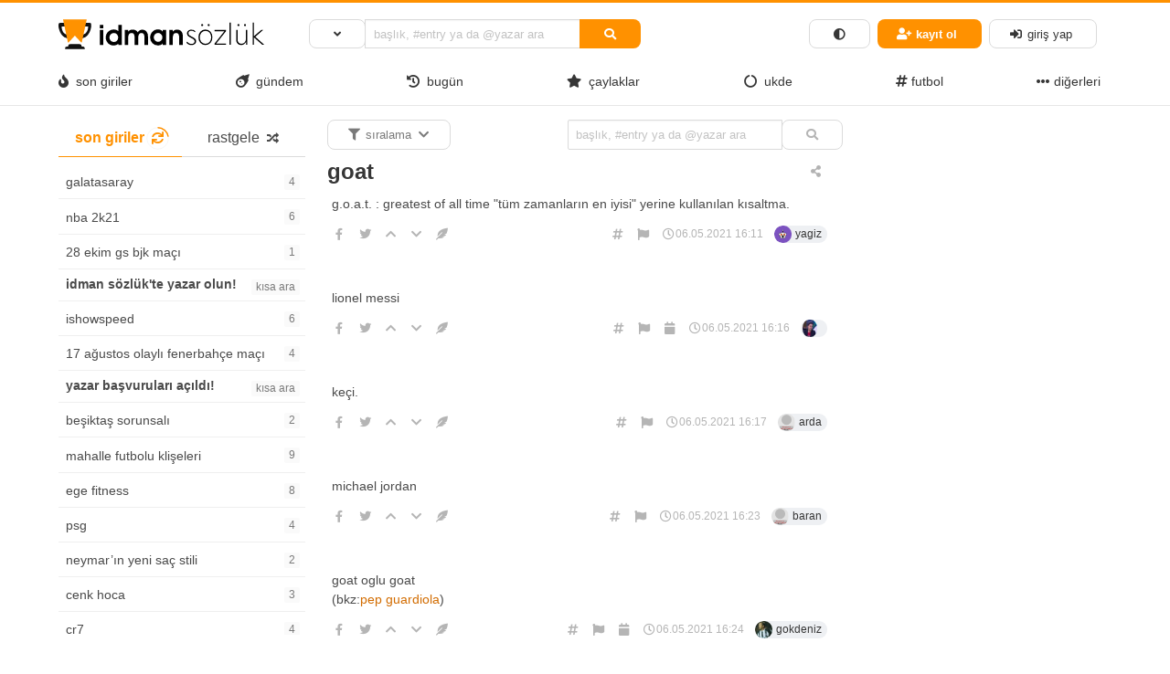

--- FILE ---
content_type: text/html; charset=UTF-8
request_url: https://idman.org/futbol/goat
body_size: 16274
content:
<!DOCTYPE html>
<html lang="tr" prefix="og: https://ogp.me/ns#" class="html-has-fixed">
<a id="button_st"></a>

<head>
	<meta charset="UTF-8">
	<link rel="pingback" href="https://idman.org/xmlrpc.php">
	<meta name="viewport" content="user-scalable=no, initial-scale=1, maximum-scale=1, minimum-scale=1, width=device-width">
	<link rel="profile" href="https://gmpg.org/xfn/11" />
			<script async="async" src="https://pagead2.googlesyndication.com/pagead/js/adsbygoogle.js"></script>
			<style>img:is([sizes="auto" i], [sizes^="auto," i]) { contain-intrinsic-size: 3000px 1500px }</style>
	
<!-- Search Engine Optimization by Rank Math PRO - https://rankmath.com/ -->
<title>goat - idman sözlük</title><link rel="stylesheet" href="https://idman.org/wp-content/cache/min/1/962f028670d19cdbdc67124dbb634c31.css" media="all" data-minify="1" />
<meta name="description" content="g.o.a.t. : greatest of all time &quot;tüm zamanların en iyisi&quot; yerine kullanılan kısaltma."/>
<meta name="robots" content="index, follow, max-snippet:-1, max-video-preview:-1, max-image-preview:large"/>
<link rel="canonical" href="https://idman.org/futbol/goat" />
<meta property="og:locale" content="tr_TR" />
<meta property="og:type" content="article" />
<meta property="og:title" content="goat - idman sözlük" />
<meta property="og:description" content="g.o.a.t. : greatest of all time &quot;tüm zamanların en iyisi&quot; yerine kullanılan kısaltma." />
<meta property="og:url" content="https://idman.org/futbol/goat" />
<meta property="og:site_name" content="idman sözlük" />
<meta property="article:section" content="futbol" />
<meta property="og:updated_time" content="2021-05-06T16:17:25+03:00" />
<meta property="article:published_time" content="2021-05-06T16:11:16+03:00" />
<meta property="article:modified_time" content="2021-05-06T16:17:25+03:00" />
<meta name="twitter:card" content="summary_large_image" />
<meta name="twitter:title" content="goat - idman sözlük" />
<meta name="twitter:description" content="g.o.a.t. : greatest of all time &quot;tüm zamanların en iyisi&quot; yerine kullanılan kısaltma." />
<meta name="twitter:label1" content="Written by" />
<meta name="twitter:data1" content="yagiz" />
<meta name="twitter:label2" content="Time to read" />
<meta name="twitter:data2" content="Less than a minute" />
<script type="application/ld+json" class="rank-math-schema-pro">{"@context":"https://schema.org","@graph":[{"@type":["Person","Organization"],"@id":"https://idman.org/#person","name":"idman s\u00f6zl\u00fck"},{"@type":"WebSite","@id":"https://idman.org/#website","url":"https://idman.org","name":"idman s\u00f6zl\u00fck","publisher":{"@id":"https://idman.org/#person"},"inLanguage":"tr"},{"@type":"WebPage","@id":"https://idman.org/futbol/goat#webpage","url":"https://idman.org/futbol/goat","name":"goat - idman s\u00f6zl\u00fck","datePublished":"2021-05-06T16:11:16+03:00","dateModified":"2021-05-06T16:17:25+03:00","isPartOf":{"@id":"https://idman.org/#website"},"inLanguage":"tr"},{"@type":"Person","@id":"https://idman.org/author/yagiz","name":"yagiz","url":"https://idman.org/author/yagiz","image":{"@type":"ImageObject","@id":"https://secure.gravatar.com/avatar/4da02459869bec8c39118f2152911d777ce804fd8e88d829e0dc11ee05bc8b48?s=96&amp;d=mm&amp;r=g","url":"https://secure.gravatar.com/avatar/4da02459869bec8c39118f2152911d777ce804fd8e88d829e0dc11ee05bc8b48?s=96&amp;d=mm&amp;r=g","caption":"yagiz","inLanguage":"tr"}},{"@type":"BlogPosting","headline":"goat - idman s\u00f6zl\u00fck","datePublished":"2021-05-06T16:11:16+03:00","dateModified":"2021-05-06T16:17:25+03:00","articleSection":"futbol","author":{"@id":"https://idman.org/author/yagiz","name":"yagiz"},"publisher":{"@id":"https://idman.org/#person"},"description":"g.o.a.t. : greatest of all time &quot;t\u00fcm zamanlar\u0131n en iyisi&quot; yerine kullan\u0131lan k\u0131saltma.","name":"goat - idman s\u00f6zl\u00fck","@id":"https://idman.org/futbol/goat#richSnippet","isPartOf":{"@id":"https://idman.org/futbol/goat#webpage"},"inLanguage":"tr","mainEntityOfPage":{"@id":"https://idman.org/futbol/goat#webpage"}}]}</script>
<!-- /Rank Math WordPress SEO eklentisi -->


<link rel="alternate" type="application/rss+xml" title="idman sözlük &raquo; akışı" href="https://idman.org/feed" />
<link rel="alternate" type="application/rss+xml" title="idman sözlük &raquo; yorum akışı" href="https://idman.org/comments/feed" />
<link rel="alternate" type="application/rss+xml" title="idman sözlük &raquo; goat yorum akışı" href="https://idman.org/futbol/goat/feed" />
<style id='wp-emoji-styles-inline-css'>

	img.wp-smiley, img.emoji {
		display: inline !important;
		border: none !important;
		box-shadow: none !important;
		height: 1em !important;
		width: 1em !important;
		margin: 0 0.07em !important;
		vertical-align: -0.1em !important;
		background: none !important;
		padding: 0 !important;
	}
</style>

<style id='classic-theme-styles-inline-css'>
/*! This file is auto-generated */
.wp-block-button__link{color:#fff;background-color:#32373c;border-radius:9999px;box-shadow:none;text-decoration:none;padding:calc(.667em + 2px) calc(1.333em + 2px);font-size:1.125em}.wp-block-file__button{background:#32373c;color:#fff;text-decoration:none}
</style>
<style id='global-styles-inline-css'>
:root{--wp--preset--aspect-ratio--square: 1;--wp--preset--aspect-ratio--4-3: 4/3;--wp--preset--aspect-ratio--3-4: 3/4;--wp--preset--aspect-ratio--3-2: 3/2;--wp--preset--aspect-ratio--2-3: 2/3;--wp--preset--aspect-ratio--16-9: 16/9;--wp--preset--aspect-ratio--9-16: 9/16;--wp--preset--color--black: #000000;--wp--preset--color--cyan-bluish-gray: #abb8c3;--wp--preset--color--white: #ffffff;--wp--preset--color--pale-pink: #f78da7;--wp--preset--color--vivid-red: #cf2e2e;--wp--preset--color--luminous-vivid-orange: #ff6900;--wp--preset--color--luminous-vivid-amber: #fcb900;--wp--preset--color--light-green-cyan: #7bdcb5;--wp--preset--color--vivid-green-cyan: #00d084;--wp--preset--color--pale-cyan-blue: #8ed1fc;--wp--preset--color--vivid-cyan-blue: #0693e3;--wp--preset--color--vivid-purple: #9b51e0;--wp--preset--gradient--vivid-cyan-blue-to-vivid-purple: linear-gradient(135deg,rgba(6,147,227,1) 0%,rgb(155,81,224) 100%);--wp--preset--gradient--light-green-cyan-to-vivid-green-cyan: linear-gradient(135deg,rgb(122,220,180) 0%,rgb(0,208,130) 100%);--wp--preset--gradient--luminous-vivid-amber-to-luminous-vivid-orange: linear-gradient(135deg,rgba(252,185,0,1) 0%,rgba(255,105,0,1) 100%);--wp--preset--gradient--luminous-vivid-orange-to-vivid-red: linear-gradient(135deg,rgba(255,105,0,1) 0%,rgb(207,46,46) 100%);--wp--preset--gradient--very-light-gray-to-cyan-bluish-gray: linear-gradient(135deg,rgb(238,238,238) 0%,rgb(169,184,195) 100%);--wp--preset--gradient--cool-to-warm-spectrum: linear-gradient(135deg,rgb(74,234,220) 0%,rgb(151,120,209) 20%,rgb(207,42,186) 40%,rgb(238,44,130) 60%,rgb(251,105,98) 80%,rgb(254,248,76) 100%);--wp--preset--gradient--blush-light-purple: linear-gradient(135deg,rgb(255,206,236) 0%,rgb(152,150,240) 100%);--wp--preset--gradient--blush-bordeaux: linear-gradient(135deg,rgb(254,205,165) 0%,rgb(254,45,45) 50%,rgb(107,0,62) 100%);--wp--preset--gradient--luminous-dusk: linear-gradient(135deg,rgb(255,203,112) 0%,rgb(199,81,192) 50%,rgb(65,88,208) 100%);--wp--preset--gradient--pale-ocean: linear-gradient(135deg,rgb(255,245,203) 0%,rgb(182,227,212) 50%,rgb(51,167,181) 100%);--wp--preset--gradient--electric-grass: linear-gradient(135deg,rgb(202,248,128) 0%,rgb(113,206,126) 100%);--wp--preset--gradient--midnight: linear-gradient(135deg,rgb(2,3,129) 0%,rgb(40,116,252) 100%);--wp--preset--font-size--small: 13px;--wp--preset--font-size--medium: 20px;--wp--preset--font-size--large: 36px;--wp--preset--font-size--x-large: 42px;--wp--preset--spacing--20: 0.44rem;--wp--preset--spacing--30: 0.67rem;--wp--preset--spacing--40: 1rem;--wp--preset--spacing--50: 1.5rem;--wp--preset--spacing--60: 2.25rem;--wp--preset--spacing--70: 3.38rem;--wp--preset--spacing--80: 5.06rem;--wp--preset--shadow--natural: 6px 6px 9px rgba(0, 0, 0, 0.2);--wp--preset--shadow--deep: 12px 12px 50px rgba(0, 0, 0, 0.4);--wp--preset--shadow--sharp: 6px 6px 0px rgba(0, 0, 0, 0.2);--wp--preset--shadow--outlined: 6px 6px 0px -3px rgba(255, 255, 255, 1), 6px 6px rgba(0, 0, 0, 1);--wp--preset--shadow--crisp: 6px 6px 0px rgba(0, 0, 0, 1);}:where(.is-layout-flex){gap: 0.5em;}:where(.is-layout-grid){gap: 0.5em;}body .is-layout-flex{display: flex;}.is-layout-flex{flex-wrap: wrap;align-items: center;}.is-layout-flex > :is(*, div){margin: 0;}body .is-layout-grid{display: grid;}.is-layout-grid > :is(*, div){margin: 0;}:where(.wp-block-columns.is-layout-flex){gap: 2em;}:where(.wp-block-columns.is-layout-grid){gap: 2em;}:where(.wp-block-post-template.is-layout-flex){gap: 1.25em;}:where(.wp-block-post-template.is-layout-grid){gap: 1.25em;}.has-black-color{color: var(--wp--preset--color--black) !important;}.has-cyan-bluish-gray-color{color: var(--wp--preset--color--cyan-bluish-gray) !important;}.has-white-color{color: var(--wp--preset--color--white) !important;}.has-pale-pink-color{color: var(--wp--preset--color--pale-pink) !important;}.has-vivid-red-color{color: var(--wp--preset--color--vivid-red) !important;}.has-luminous-vivid-orange-color{color: var(--wp--preset--color--luminous-vivid-orange) !important;}.has-luminous-vivid-amber-color{color: var(--wp--preset--color--luminous-vivid-amber) !important;}.has-light-green-cyan-color{color: var(--wp--preset--color--light-green-cyan) !important;}.has-vivid-green-cyan-color{color: var(--wp--preset--color--vivid-green-cyan) !important;}.has-pale-cyan-blue-color{color: var(--wp--preset--color--pale-cyan-blue) !important;}.has-vivid-cyan-blue-color{color: var(--wp--preset--color--vivid-cyan-blue) !important;}.has-vivid-purple-color{color: var(--wp--preset--color--vivid-purple) !important;}.has-black-background-color{background-color: var(--wp--preset--color--black) !important;}.has-cyan-bluish-gray-background-color{background-color: var(--wp--preset--color--cyan-bluish-gray) !important;}.has-white-background-color{background-color: var(--wp--preset--color--white) !important;}.has-pale-pink-background-color{background-color: var(--wp--preset--color--pale-pink) !important;}.has-vivid-red-background-color{background-color: var(--wp--preset--color--vivid-red) !important;}.has-luminous-vivid-orange-background-color{background-color: var(--wp--preset--color--luminous-vivid-orange) !important;}.has-luminous-vivid-amber-background-color{background-color: var(--wp--preset--color--luminous-vivid-amber) !important;}.has-light-green-cyan-background-color{background-color: var(--wp--preset--color--light-green-cyan) !important;}.has-vivid-green-cyan-background-color{background-color: var(--wp--preset--color--vivid-green-cyan) !important;}.has-pale-cyan-blue-background-color{background-color: var(--wp--preset--color--pale-cyan-blue) !important;}.has-vivid-cyan-blue-background-color{background-color: var(--wp--preset--color--vivid-cyan-blue) !important;}.has-vivid-purple-background-color{background-color: var(--wp--preset--color--vivid-purple) !important;}.has-black-border-color{border-color: var(--wp--preset--color--black) !important;}.has-cyan-bluish-gray-border-color{border-color: var(--wp--preset--color--cyan-bluish-gray) !important;}.has-white-border-color{border-color: var(--wp--preset--color--white) !important;}.has-pale-pink-border-color{border-color: var(--wp--preset--color--pale-pink) !important;}.has-vivid-red-border-color{border-color: var(--wp--preset--color--vivid-red) !important;}.has-luminous-vivid-orange-border-color{border-color: var(--wp--preset--color--luminous-vivid-orange) !important;}.has-luminous-vivid-amber-border-color{border-color: var(--wp--preset--color--luminous-vivid-amber) !important;}.has-light-green-cyan-border-color{border-color: var(--wp--preset--color--light-green-cyan) !important;}.has-vivid-green-cyan-border-color{border-color: var(--wp--preset--color--vivid-green-cyan) !important;}.has-pale-cyan-blue-border-color{border-color: var(--wp--preset--color--pale-cyan-blue) !important;}.has-vivid-cyan-blue-border-color{border-color: var(--wp--preset--color--vivid-cyan-blue) !important;}.has-vivid-purple-border-color{border-color: var(--wp--preset--color--vivid-purple) !important;}.has-vivid-cyan-blue-to-vivid-purple-gradient-background{background: var(--wp--preset--gradient--vivid-cyan-blue-to-vivid-purple) !important;}.has-light-green-cyan-to-vivid-green-cyan-gradient-background{background: var(--wp--preset--gradient--light-green-cyan-to-vivid-green-cyan) !important;}.has-luminous-vivid-amber-to-luminous-vivid-orange-gradient-background{background: var(--wp--preset--gradient--luminous-vivid-amber-to-luminous-vivid-orange) !important;}.has-luminous-vivid-orange-to-vivid-red-gradient-background{background: var(--wp--preset--gradient--luminous-vivid-orange-to-vivid-red) !important;}.has-very-light-gray-to-cyan-bluish-gray-gradient-background{background: var(--wp--preset--gradient--very-light-gray-to-cyan-bluish-gray) !important;}.has-cool-to-warm-spectrum-gradient-background{background: var(--wp--preset--gradient--cool-to-warm-spectrum) !important;}.has-blush-light-purple-gradient-background{background: var(--wp--preset--gradient--blush-light-purple) !important;}.has-blush-bordeaux-gradient-background{background: var(--wp--preset--gradient--blush-bordeaux) !important;}.has-luminous-dusk-gradient-background{background: var(--wp--preset--gradient--luminous-dusk) !important;}.has-pale-ocean-gradient-background{background: var(--wp--preset--gradient--pale-ocean) !important;}.has-electric-grass-gradient-background{background: var(--wp--preset--gradient--electric-grass) !important;}.has-midnight-gradient-background{background: var(--wp--preset--gradient--midnight) !important;}.has-small-font-size{font-size: var(--wp--preset--font-size--small) !important;}.has-medium-font-size{font-size: var(--wp--preset--font-size--medium) !important;}.has-large-font-size{font-size: var(--wp--preset--font-size--large) !important;}.has-x-large-font-size{font-size: var(--wp--preset--font-size--x-large) !important;}
:where(.wp-block-post-template.is-layout-flex){gap: 1.25em;}:where(.wp-block-post-template.is-layout-grid){gap: 1.25em;}
:where(.wp-block-columns.is-layout-flex){gap: 2em;}:where(.wp-block-columns.is-layout-grid){gap: 2em;}
:root :where(.wp-block-pullquote){font-size: 1.5em;line-height: 1.6;}
</style>












<style id='rocket-lazyload-inline-css'>
.rll-youtube-player{position:relative;padding-bottom:56.23%;height:0;overflow:hidden;max-width:100%;}.rll-youtube-player:focus-within{outline: 2px solid currentColor;outline-offset: 5px;}.rll-youtube-player iframe{position:absolute;top:0;left:0;width:100%;height:100%;z-index:100;background:0 0}.rll-youtube-player img{bottom:0;display:block;left:0;margin:auto;max-width:100%;width:100%;position:absolute;right:0;top:0;border:none;height:auto;-webkit-transition:.4s all;-moz-transition:.4s all;transition:.4s all}.rll-youtube-player img:hover{-webkit-filter:brightness(75%)}.rll-youtube-player .play{height:100%;width:100%;left:0;top:0;position:absolute;background:url(https://idman.org/wp-content/plugins/wp-rocket/assets/img/youtube.png) no-repeat center;background-color: transparent !important;cursor:pointer;border:none;}
</style>
<link rel="https://api.w.org/" href="https://idman.org/wp-json/" /><link rel="alternate" title="JSON" type="application/json" href="https://idman.org/wp-json/wp/v2/posts/66" /><link rel="EditURI" type="application/rsd+xml" title="RSD" href="https://idman.org/xmlrpc.php?rsd" />

<link rel='shortlink' href='https://idman.org/?p=66' />
<link rel="alternate" title="oEmbed (JSON)" type="application/json+oembed" href="https://idman.org/wp-json/oembed/1.0/embed?url=https%3A%2F%2Fidman.org%2Ffutbol%2Fgoat" />
<link rel="alternate" title="oEmbed (XML)" type="text/xml+oembed" href="https://idman.org/wp-json/oembed/1.0/embed?url=https%3A%2F%2Fidman.org%2Ffutbol%2Fgoat&#038;format=xml" />
<link rel="apple-touch-icon" sizes="180x180" href="/wp-content/uploads/fbrfg/apple-touch-icon.png">
<link rel="icon" type="image/png" sizes="32x32" href="/wp-content/uploads/fbrfg/favicon-32x32.png">
<link rel="icon" type="image/png" sizes="16x16" href="/wp-content/uploads/fbrfg/favicon-16x16.png">
<link rel="manifest" href="/wp-content/uploads/fbrfg/site.webmanifest">
<link rel="mask-icon" href="/wp-content/uploads/fbrfg/safari-pinned-tab.svg" color="#ff9200">
<link rel="shortcut icon" href="/wp-content/uploads/fbrfg/favicon.ico">
<meta name="msapplication-TileColor" content="#ff0000">
<meta name="msapplication-config" content="/wp-content/uploads/fbrfg/browserconfig.xml">
<meta name="theme-color" content="#ffffff">		<style id="wp-custom-css">
			.is-bg-blue {
    background-color: #FF9100;
	}

	.tabs li.is-active a {
    border-bottom-color: #FF9100;
    color: #FF9100;
}

path[Attributes Style] {
    stroke: rgb(255, 145, 0);
    stroke-width: 6;
    fill-opacity: 0;
}
.button.is-info.is-light {
    color: #FF9100;
}
a.has-text-dark:focus, a.has-text-dark:hover {
    color: #FF9100!important;
}
#loader > svg > path:nth-child(2) {
    stroke: #FF9100;
}
.bar {
    background: #FF9100;
}
#solframe::-webkit-scrollbar-thumb {
    background-color: #FF9100;
}
a.dropdown-item.is-active, button.dropdown-item.is-active {
    background-color: #dc7932;
    color: #fff;
}
#dropdown-menu5 > div a:hover {
    background-color: #FF9100;
    color: white;
}
.notify-link {
    color: #c87303 !important;
}
.bar {
    width: 100%;
    background-color: #FF9100;
    height: 120%;
}
.is-nav-wrapped {
    border-top: 3px solid #FF9100;
    padding-top: 8px;
}a {
    color: #D26C00;
    cursor: pointer;
    text-decoration: none;
}.has-text-info {
    color: #c97403;
}
.notification-bottom {
    background-color: #fc9004 !important;
}
.button.is-hovered, .button:hover {
    border-color: #f6f7f7;
}
#button_st {
    display: inline-block;
    background-color: #FF9100;
    width: 35px;
    height: 35px;
    text-align: center;
    border-radius: 3px;
    position: fixed;
    bottom: 30px;
    right: 30px;
    transition: background-color 0.3s, opacity 0.5s, visibility 0.5s;
    opacity: 0;
    visibility: hidden;
    z-index: 1000;
}
.has-text-info {
    color: #D26C00!important;
}
.has-text-grey-light:hover {
    color: #d26c00 !important;
}
#dropdown-menu5 > div::-webkit-scrollbar-thumb {
    background-color: #d26c00;
}
.button:focus {
    color: #d26c00 !important;
    box-shadow: none !important;
}
.button.is-focused, .button:focus {
    border-color: #d26c00;
    color: #363636;
	
}
img[Attributes Style] {
    height: 26x;
    aspect-ratio: auto 210 / 50;
    width: 210px;
}
.navbar img {
    max-height: none;
    height: 35px;
    aspect-ratio: auto 210 / 50;
    width: 225px;
}
	.fa-skull-crossbones:before {
    content: "\f005";
}
.fa-hand-peace:before {
    content: "\f091";
}
.is-size-8 { font-size: 0.899rem; }
b {
    font-weight: bold;
}
.buttons.is-centered:not(.has-addons) .button:not(.is-fullwidth)
	.fa-hand-peace:before {
    content: "\f0c9";
    margin-left: .25rem;
    margin-right: .25rem;
		border-color: #668;
    color: #FF9100;
		}
.button.is-danger.is-outlined {
    background-color: transparent;
    border-color: #2271b1;
    color: #FF9100;
}
.button.is-danger.is-outlined.is-focused, .button.is-danger.is-outlined.is-hovered, .button.is-danger.is-outlined:focus, .button.is-danger.is-outlined:hover {
    background-color: #ffdba300;
    border-color: #FF9100;
    color: #FF9100;
}
.class_404 {
    color: #ff9200;
    font-size: 100px;
    text-shadow: #00ffff00 15px -15px, #ff000000 -10px 15px;
}
.msger-chat {
    background-color: #fcfcfe;
	background-image: url("https://i.ibb.co/vYHvG7w/mty.png")
}
.button.is-small {
    border-radius: 8px;
    font-size: .75rem;
	    padding-left: 2em;
    padding-right: 2em;
}


		</style>
		<noscript><style id="rocket-lazyload-nojs-css">.rll-youtube-player, [data-lazy-src]{display:none !important;}</style></noscript><style id="wpforms-css-vars-root">
				:root {
					--wpforms-field-border-radius: 3px;
--wpforms-field-background-color: #ffffff;
--wpforms-field-border-color: rgba( 0, 0, 0, 0.25 );
--wpforms-field-text-color: rgba( 0, 0, 0, 0.7 );
--wpforms-label-color: rgba( 0, 0, 0, 0.85 );
--wpforms-label-sublabel-color: rgba( 0, 0, 0, 0.55 );
--wpforms-label-error-color: #d63637;
--wpforms-button-border-radius: 3px;
--wpforms-button-background-color: #066aab;
--wpforms-button-text-color: #ffffff;
--wpforms-page-break-color: #066aab;
--wpforms-field-size-input-height: 43px;
--wpforms-field-size-input-spacing: 15px;
--wpforms-field-size-font-size: 16px;
--wpforms-field-size-line-height: 19px;
--wpforms-field-size-padding-h: 14px;
--wpforms-field-size-checkbox-size: 16px;
--wpforms-field-size-sublabel-spacing: 5px;
--wpforms-field-size-icon-size: 1;
--wpforms-label-size-font-size: 16px;
--wpforms-label-size-line-height: 19px;
--wpforms-label-size-sublabel-font-size: 14px;
--wpforms-label-size-sublabel-line-height: 17px;
--wpforms-button-size-font-size: 17px;
--wpforms-button-size-height: 41px;
--wpforms-button-size-padding-h: 15px;
--wpforms-button-size-margin-top: 10px;

				}
			</style>
</head>

<body class="is-lowercase is-size-8" class="wp-singular post-template-default single single-post postid-66 single-format-standard wp-theme-hype-sozluk-legacy-final-version no-sidebar">
		<header id="top-header" class="pull-to-refresh-material">
  <div class="pull-to-refresh-material__control">
    <svg class="pull-to-refresh-material__icon" fill="#4285f4" width="24" height="24" viewbox="0 0 24 24">
      <path d="M17.65 6.35C16.2 4.9 14.21 4 12 4c-4.42 0-7.99 3.58-7.99 8s3.57 8 7.99 8c3.73 0 6.84-2.55 7.73-6h-2.08c-.82 2.33-3.04 4-5.65 4-3.31 0-6-2.69-6-6s2.69-6 6-6c1.66 0 3.14.69 4.22 1.78L13 11h7V4l-2.35 2.35z" />
      <path d="M0 0h24v24H0z" fill="none" />
    </svg>
    <svg class="pull-to-refresh-material__spinner" width="24" height="24" viewbox="25 25 50 50">
      <circle class="pull-to-refresh-material__path pull-to-refresh-material__path--colorful" cx="50" cy="50" r="20" fill="none" stroke-width="4" stroke-miterlimit="10" />
    </svg>
  </div>
  <nav class="navbar is-fixed-top-desktop has-border-bottom is-nav-wrapped is-flex is-flex-direction-column	" role="navigation" aria-label="main navigation">
    <div class="container is-widescreen">
      <div class="navbar-brand">
                <a href="https://idman.org" class="navbar-item navbar-start--centered" rel="home" aria-current="page">
          <img height="50" width="150" src="data:image/svg+xml,%3Csvg%20xmlns='http://www.w3.org/2000/svg'%20viewBox='0%200%20150%2050'%3E%3C/svg%3E" class="custom-logo" alt="idman sözlük" data-lazy-src="https://idman.org/wp-content/themes/hype-sozluk-legacy-final-version/images/default_logo.svg"><noscript><img height="50" width="150" src="https://idman.org/wp-content/themes/hype-sozluk-legacy-final-version/images/default_logo.svg" class="custom-logo" alt="idman sözlük"></noscript>
        </a>
              </div>
      <div class="navbar-start">
        <div class="navbar-item">
          <form data-swup-form="data-swup-form" role="search" action="https://idman.org">
            <div class="field has-addons has-addons-centered">
              <div class="dropdown is-left is-hoverable">
                <div class="dropdown-trigger">
                  <p class="control" style="margin-right:-1px;">
                    <span class="button is-small is-kadir" aria-haspopup="true" aria-controls="dropdown-menu-header">
                      <i class="fas fa-angle-down"></i>
                    </span>
                  </p>
                </div>
                <div class="dropdown-menu" id="dropdown-menu-header" role="menu">
                  <div class="dropdown-content">
                    <div class="dropdown-item">
                      <div class="control has-icons-left">
                        <input class="input is-small mr-6" autocomplete="off" name="aranan_kelime" id="textturu_1" placeholder="aranılan kelime" type="text">
                        <span class="icon is-small is-left">
                          <i class="fas fa-pencil-alt"></i>
                        </span>
                      </div>
                    </div>
                    <div class="dropdown-item">
                      <div class="control has-icons-left">
                        <input name="yazar_adi" id="textturu" autocomplete="off" placeholder="bir yazar adı" type="text" class="input is-small mr-6">
                        <span class="icon is-small is-left">
                          <i class="fa fa-user"></i>
                        </span>
                      </div>
                    </div>
                    <div class="dropdown-item">
                      <input name="tarih_1" data-date="" data-date-format="YYYY DD MM" type="date" id="zaman_araligi_1" class="input is-small mr-6">
                    </div>
                    <div class="dropdown-item has-text-centered is-size-7">
                      ile aşağıdaki tarih arasında                    </div>
                    <div class="dropdown-item">
                      <input name="tarih_2" data-date="" data-date-format="YYYY DD MM" type="date" id="zaman_araligi_2" class="input is-small mr-6">
                    </div>
                    <div class="dropdown-item">
                      <div class="control has-icons-left">
                        <div class="select is-small is-customized-select is-fullwidth">
                          <select name="adv_siralama" id="siralama">
                            <option value="alfa">alfabetik</option>
                            <option value="yeniden_eskiye">yeniden eskiye</option>
                            <option value="eskiden_yeniye">eskiden yeniye</option>
                          </select>
                          <span class="icon is-small is-left">
                            <i class="fa fa-globe"></i>
                          </span>
                        </div>
                      </div>
                    </div>
                    <div class="dropdown-item">
                      <div onclick="detayli_arama()" class="button is-small is-bg-blue	has-text-white is-fullwidth">
                        <span class="icon is-small">
                          <i class="fas fa-search"></i>
                        </span>
                        <span>detaylı arama</span>
                      </div>
                    </div>
                  </div>
                </div>
              </div>
              <div class="control is-expanded">
                <div class="dropdown is-block">
                  <div class="dropdown-trigger">
                    <input aria-haspopup="true" aria-controls="dropdown-menu-fetch" id="keyword" onkeyup="fetch()" class="input is-small mr-6 is-search-bar" name="s" autocomplete="off" type="text"
                      placeholder="başlık, #entry ya da @yazar ara" required="required">
                  </div>
                  <div class="dropdown-menu" id="dropdown-menu-fetch" role="menu">
                    <div class="dropdown-content" id="datafetch">
                    </div>
                  </div>
                </div>
              </div>
              <p class="control">
                <button class="button is-bg-blue has-text-white is-small">
                  <i class="fas fa-search"></i>
                </button>
              </p>
            </div>
          </form>
        </div>
      </div>
      <div class="navbar-end">
        <div class="navbar-item">
          <div class="buttons is-centered">
            <button class="button is-small is-danger is-outlined is-hidden-desktop" onclick="togglesidebar(this)">
              <i class="fas fa-hand-peace" aria-hidden="true"></i>
            </button>
            <button class="button is-small" onclick="checkCookie()">
              <i class="fa fa-adjust" aria-hidden="true"></i>
            </button>
                        <button onclick="kayit_formu(this, 'register')" class="button is-small is-bg-blue	has-text-white">
              <span class="icon">
                <i class="fa fa-user-plus" aria-hidden="true"></i>
              </span>
              <strong>kayıt ol</strong>
            </button>
            <button onclick="kayit_formu(this, 'login')" class="button is-small">
              <span class="icon">
                <i class="fas fa-sign-in-alt" aria-hidden="true"></i>
              </span>
              <span>giriş yap</span>
            </button>
                      </div>
        </div>
      </div>
    </div>
    <div class="container is-widescreen is-hidden-touch">
      <div class="level has-fullwidth" role="navigation" aria-label="main navigation">
                <div class="navbar-item">
          <a class="has-text-dark" onclick="gundemclick()" href="javascript:void(0)">
            <i class="fas fa-fire"></i>&nbsp;
            son giriler</a>
        </div>
        <div class="navbar-item">
          <a class="has-text-dark" onclick="realgundemclick()" href="javascript:void(0)">
            <i class="fas fa-meteor"></i>&nbsp;
            gündem</a>
        </div>
        <div class="navbar-item">
          <a class="has-text-dark" onclick="bugunclick()" href="javascript:void(0)">
            <i class="fas fa-history"></i>&nbsp;
            bugün</a>
        </div>
                <div class="navbar-item">
          <a class="has-text-dark" onclick="newbieclick()" href="javascript:void(0)">
            <i class="fas fa-skull-crossbones"></i>&nbsp;
            çaylaklar</a>
        </div>
                                <div class="navbar-item">
          <a class="has-text-dark" onclick="ukde_sol_load_click()" href="javascript:void(0)">
            <i class="fas fa-circle-notch"></i>&nbsp;
            ukde</a>
        </div>
                <div class='navbar-item'><a class='has-text-dark' onclick='katloadF(this)'
         data-category-id='1' data-category-name='futbol' href='javascript:void(0)'><i class="fa fa-hashtag" aria-hidden="true"></i>
        futbol</a></div><div class="dropdown is-hoverable is-right">
        <div class="dropdown-trigger is-flex">
        <div class="navbar-item" onclick="diger_acc_load()" aria-haspopup="true" aria-controls="dropdown-menu">
        <a class="has-text-dark">
        <span class="icon">
    <i class="fa fa-ellipsis-h" aria-hidden="true"></i>
    </span>
      diğerleri</a>
    </div></div>
    <div class="dropdown-menu" id="dropdown-menu" role="menu">
  <div class="dropdown-content"><a class='dropdown-item has-text-dark' onclick='katloadF(this)' data-category-id='2' data-category-name='basketbol' href='javascript:void(0)'><i class="fa fa-hashtag" aria-hidden="true"></i>
					 basketbol</a><a class='dropdown-item has-text-dark' onclick='katloadF(this)' data-category-id='8' data-category-name='dövüş' href='javascript:void(0)'><i class="fa fa-hashtag" aria-hidden="true"></i>
					 dövüş</a><a class='dropdown-item has-text-dark' onclick='katloadF(this)' data-category-id='7' data-category-name='espor' href='javascript:void(0)'><i class="fa fa-hashtag" aria-hidden="true"></i>
					 espor</a><a class='dropdown-item has-text-dark' onclick='katloadF(this)' data-category-id='11' data-category-name='fitness' href='javascript:void(0)'><i class="fa fa-hashtag" aria-hidden="true"></i>
					 fitness</a><a class='dropdown-item has-text-dark' onclick='katloadF(this)' data-category-id='6' data-category-name='off-topic' href='javascript:void(0)'><i class="fa fa-hashtag" aria-hidden="true"></i>
					 off-topic</a><a class='dropdown-item has-text-dark' onclick='katloadF(this)' data-category-id='4' data-category-name='voleybol' href='javascript:void(0)'><i class="fa fa-hashtag" aria-hidden="true"></i>
					 voleybol</a><a class='dropdown-item has-text-dark' onclick='katloadF(this)' data-category-id='5' data-category-name='yönetim' href='javascript:void(0)'><i class="fa fa-hashtag" aria-hidden="true"></i>
					 yönetim</a></div>
  </div>
</div>      </div>
    </div>
  </nav>
</header>
	<main class="section pt-5">
		<div class="container is-widescreen">
			<div class="columns"><div class="column is-3 is-hidden-touch-normal has-sidebar-fixed" id="solframe">

  <div class="buttons has-addons is-centered is-hidden-desktop mb-0">
    <p class="control">
      <button onclick="bugunclick()" class="button is-small">
        <span class="icon is-small">
          <i class="far fa-clock"></i>
        </span>
      </button>
    </p>
    <button onclick="gundemclick()" class="button is-small">
      <span class="icon is-small">
        <i class="fa fa-fire"></i>
      </span>
    </button>
    <button class="button is-small" onclick="mobile_kat_load()">
      <span class="icon is-small">
        <i class="fa fa-hashtag"></i>
      </span>
    </button>
    <button onclick="realgundemclick()" class="button is-small">
      <span class="icon is-small">
        <i class="fas fa-hand-peace"></i>
      </span>
    </button>
        <button onclick="newbieclick()" class="button is-small">
      <span class="icon is-small has-text-info">
        <i class="fas fa-skull-crossbones"></i>
      </span>
    </button>
                <button onclick="ukde_sol_load_click()" class="button is-small">
      <span class="fas fa-circle-notch">
        <i class="fa fa-circle-o"></i>
      </span>
    </button>
      </div>
  <div id="sol-load">
    <div class="tabs is-centered mb-3">
        <ul>
        <li class="is-active" onclick="gundemclick()"><a>
        <span><strong>son giriler</strong></span>
        <span class="icon is-small"><i class="fas fa-sync" style="font-size:13px;" aria-hidden="true">
        </i>
        <i id="loader"></i>
        </span>
        </a>
        </li>
          <li onclick="random_click()"><a>
          <span>rastgele</span>
          <span class="icon is-small"><i class="fa fa-random" aria-hidden="true">
          </i>
          </span>
          </a></li>
        </ul>
      </div>
<aside class="menu"><ul class="menu-list">
        <div class='has-background-white mb-1 mt-1 px-2 is-relative'>
        <a class='pr-0 pl-0 is-size-8 left-frame-a' href='https://idman.org/futbol/galatasaray' title='galatasaray'>
        
        <div class='left-frame-title' >
        galatasaray
        <span class='left-frame-count'>
        4
        </span>
        </div>
        </a>
        </div>
        
        <div class='divider-left-frame'></div>
        
        <div class='has-background-white mb-1 mt-1 px-2 is-relative'>
        <a class='pr-0 pl-0 is-size-8 left-frame-a' href='https://idman.org/basketbol/nba-2k21' title='nba 2k21'>
        
        <div class='left-frame-title' >
        nba 2k21
        <span class='left-frame-count'>
        6
        </span>
        </div>
        </a>
        </div>
        
        <div class='divider-left-frame'></div>
        
        <div class='has-background-white mb-1 mt-1 px-2 is-relative'>
        <a class='pr-0 pl-0 is-size-8 left-frame-a' href='https://idman.org/futbol/28-ekim-gs-bjk-maci' title='28 ekim gs bjk maçı'>
        
        <div class='left-frame-title' >
        28 ekim gs bjk maçı
        <span class='left-frame-count'>
        1
        </span>
        </div>
        </a>
        </div>
        
        <div class='divider-left-frame'></div>
        <div class='has-background-white mb-1 mt-1 px-2 is-relative border-md'><a class='pr-0 pl-0 pt-1 pb-2 is-size-8' href='https://idman.org/basvuru' title='idman sözlük'te yazar olun!'><b>idman sözlük'te yazar olun!</b><span class='left-frame-count'>kısa ara</span></a></div><div class='divider-left-frame'></div>
        <div class='has-background-white mb-1 mt-1 px-2 is-relative'>
        <a class='pr-0 pl-0 is-size-8 left-frame-a' href='https://idman.org/offtopic/ishowspeed' title='ishowspeed'>
        
        <div class='left-frame-title' >
        ishowspeed
        <span class='left-frame-count'>
        6
        </span>
        </div>
        </a>
        </div>
        
        <div class='divider-left-frame'></div>
        
        <div class='has-background-white mb-1 mt-1 px-2 is-relative'>
        <a class='pr-0 pl-0 is-size-8 left-frame-a' href='https://idman.org/futbol/17-agustos-olayli-fenerbahce-maci' title='17 ağustos olaylı fenerbahçe maçı'>
        
        <div class='left-frame-title' >
        17 ağustos olaylı fenerbahçe maçı
        <span class='left-frame-count'>
        4
        </span>
        </div>
        </a>
        </div>
        
        <div class='divider-left-frame'></div>
        <div class='has-background-white mb-1 mt-1 px-2 is-relative border-md'><a class='pr-0 pl-0 pt-1 pb-2 is-size-8' href='https://idman.org/basvuru' title='yazar başvuruları açıldı!'><b>yazar başvuruları açıldı!</b><span class='left-frame-count'>kısa ara</span></a></div><div class='divider-left-frame'></div>
        <div class='has-background-white mb-1 mt-1 px-2 is-relative'>
        <a class='pr-0 pl-0 is-size-8 left-frame-a' href='https://idman.org/futbol/besiktas-sorunsali' title='beşiktaş sorunsalı'>
        
        <div class='left-frame-title' >
        beşiktaş sorunsalı
        <span class='left-frame-count'>
        2
        </span>
        </div>
        </a>
        </div>
        
        <div class='divider-left-frame'></div>
        
        <div class='has-background-white mb-1 mt-1 px-2 is-relative'>
        <a class='pr-0 pl-0 is-size-8 left-frame-a' href='https://idman.org/futbol/mahalle-futbolu-kliseleri' title='mahalle futbolu klişeleri'>
        
        <div class='left-frame-title' >
        mahalle futbolu klişeleri
        <span class='left-frame-count'>
        9
        </span>
        </div>
        </a>
        </div>
        
        <div class='divider-left-frame'></div>
        
        <div class='has-background-white mb-1 mt-1 px-2 is-relative'>
        <a class='pr-0 pl-0 is-size-8 left-frame-a' href='https://idman.org/fitness/ege-fitness' title='ege fitness'>
        
        <div class='left-frame-title' >
        ege fitness
        <span class='left-frame-count'>
        8
        </span>
        </div>
        </a>
        </div>
        
        <div class='divider-left-frame'></div>
        
        <div class='has-background-white mb-1 mt-1 px-2 is-relative'>
        <a class='pr-0 pl-0 is-size-8 left-frame-a' href='https://idman.org/futbol/psg' title='psg'>
        
        <div class='left-frame-title' >
        psg
        <span class='left-frame-count'>
        4
        </span>
        </div>
        </a>
        </div>
        
        <div class='divider-left-frame'></div>
        
        <div class='has-background-white mb-1 mt-1 px-2 is-relative'>
        <a class='pr-0 pl-0 is-size-8 left-frame-a' href='https://idman.org/futbol/neymarin-yeni-sac-stili' title='neymar’ın yeni saç stili'>
        
        <div class='left-frame-title' >
        neymar’ın yeni saç stili
        <span class='left-frame-count'>
        2
        </span>
        </div>
        </a>
        </div>
        
        <div class='divider-left-frame'></div>
        
        <div class='has-background-white mb-1 mt-1 px-2 is-relative'>
        <a class='pr-0 pl-0 is-size-8 left-frame-a' href='https://idman.org/fitness/cenk-hoca' title='cenk hoca'>
        
        <div class='left-frame-title' >
        cenk hoca
        <span class='left-frame-count'>
        3
        </span>
        </div>
        </a>
        </div>
        
        <div class='divider-left-frame'></div>
        
        <div class='has-background-white mb-1 mt-1 px-2 is-relative'>
        <a class='pr-0 pl-0 is-size-8 left-frame-a' href='https://idman.org/futbol/cr7' title='cr7'>
        
        <div class='left-frame-title' >
        cr7
        <span class='left-frame-count'>
        4
        </span>
        </div>
        </a>
        </div>
        
        <div class='divider-left-frame'></div>
        
        <div class='has-background-white mb-1 mt-1 px-2 is-relative'>
        <a class='pr-0 pl-0 is-size-8 left-frame-a' href='https://idman.org/futbol/milot-rashica' title='milot rashica'>
        
        <div class='left-frame-title' >
        milot rashica
        <span class='left-frame-count'>
        1
        </span>
        </div>
        </a>
        </div>
        
        <div class='divider-left-frame'></div>
        
        <div class='has-background-white mb-1 mt-1 px-2 is-relative'>
        <a class='pr-0 pl-0 is-size-8 left-frame-a' href='https://idman.org/futbol/livakovic-sorunsali' title='livakovic sorunsalı'>
        
        <div class='left-frame-title' >
        livakovic sorunsalı
        <span class='left-frame-count'>
        2
        </span>
        </div>
        </a>
        </div>
        
        <div class='divider-left-frame'></div>
        
        <div class='has-background-white mb-1 mt-1 px-2 is-relative'>
        <a class='pr-0 pl-0 is-size-8 left-frame-a' href='https://idman.org/futbol/berkan-kutlu' title='berkan kutlu'>
        
        <div class='left-frame-title' >
        berkan kutlu
        <span class='left-frame-count'>
        2
        </span>
        </div>
        </a>
        </div>
        
        <div class='divider-left-frame'></div>
        
        <div class='has-background-white mb-1 mt-1 px-2 is-relative'>
        <a class='pr-0 pl-0 is-size-8 left-frame-a' href='https://idman.org/futbol/fred-rodrigues' title='fred rodrigues'>
        
        <div class='left-frame-title' >
        fred rodrigues
        <span class='left-frame-count'>
        3
        </span>
        </div>
        </a>
        </div>
        
        <div class='divider-left-frame'></div>
        
        <div class='has-background-white mb-1 mt-1 px-2 is-relative'>
        <a class='pr-0 pl-0 is-size-8 left-frame-a' href='https://idman.org/fitness/savas-cebeci' title='savaş cebeci'>
        
        <div class='left-frame-title' >
        savaş cebeci
        <span class='left-frame-count'>
        3
        </span>
        </div>
        </a>
        </div>
        
        <div class='divider-left-frame'></div>
        
        <div class='has-background-white mb-1 mt-1 px-2 is-relative'>
        <a class='pr-0 pl-0 is-size-8 left-frame-a' href='https://idman.org/offtopic/ibra-etmek' title='ibra etmek'>
        
        <div class='left-frame-title' >
        ibra etmek
        <span class='left-frame-count'>
        2
        </span>
        </div>
        </a>
        </div>
        
        <div class='divider-left-frame'></div>
        
        <div class='has-background-white mb-1 mt-1 px-2 is-relative'>
        <a class='pr-0 pl-0 is-size-8 left-frame-a' href='https://idman.org/offtopic/muslera-beatbox' title='muslera beatbox'>
        
        <div class='left-frame-title' >
        muslera beatbox
        <span class='left-frame-count'>
        4
        </span>
        </div>
        </a>
        </div>
        
        <div class='divider-left-frame'></div>
        
        <div class='has-background-white mb-1 mt-1 px-2 is-relative'>
        <a class='pr-0 pl-0 is-size-8 left-frame-a' href='https://idman.org/futbol/lionel-messi' title='lionel messi'>
        
        <div class='left-frame-title' >
        lionel messi
        <span class='left-frame-count'>
        5
        </span>
        </div>
        </a>
        </div>
        
        <div class='divider-left-frame'></div>
        </ul></aside>  </div>
</div>
<div class="column is-6" id="hype_swup">
      <div class="level is-mobile mb-2">
    <div class="level-left">
      <div class="dropdown is-hoverable level-item">
        <div class="dropdown-trigger">
          <button class="button is-small has-text-grey" aria-haspopup="true" aria-controls="dropdown-menu4">
            <span class="icon is-small">
              <i class="fa fa-filter" aria-hidden="true"></i>
            </span>
            <span>sıralama</span>
            <span class="icon is-small">
              <i class="fas fa-chevron-down" aria-hidden="true"></i>
            </span>
          </button>
        </div>
        <div class="dropdown-menu" id="dropdown-menu4" role="menu">
          <div class="dropdown-content">
            <a class="dropdown-item has-text-grey" href="https://idman.org/futbol/goat">
              <span class="icon is-small">
                <i class="fa fa-globe" aria-hidden="true"></i>
              </span>
              <span>
                normal sıralama</span></a>
            <a class="dropdown-item has-text-grey" href="https://idman.org/futbol/goat?filtre=bugun">
              <span class="icon is-small">
                <i class="far fa-clock" aria-hidden="true"></i>
              </span>
              <span>
                bugün girilenler</span></a>
            <a class="dropdown-item has-text-grey" href="https://idman.org/futbol/goat?filtre=azalan">
              <span class="icon is-small">
                <i class="fas fa-sort-amount-up-alt"></i>
              </span>
              <span>
                yeniden eskiye</span></a>
            <a class="dropdown-item has-text-grey" href="https://idman.org/futbol/goat?filtre=eniyiler">
              <span class="icon is-small">
                <i class="fa fa-chevron-up"></i>
              </span>
              <span>
                en beğenilenler</span></a>
            <a class="dropdown-item has-text-grey" href="https://idman.org/futbol/goat?filtre=enkotuler">
              <span class="icon is-small">
                <i class="fa fa-chevron-down"></i>
              </span>
              <span>
                en beğenilmeyenler</span></a>
            <a class="dropdown-item has-text-grey" href="https://idman.org/futbol/goat?filtre=medya">
              <span class="icon is-small">
                <i class="fas fa-image"></i>
              </span>
              <span>
                başlıktaki görseller</span></a>
          </div>
        </div>
      </div>
                      </div>
    <div class="is-hidden-touch">
      <div class="level-right">
        <form data-swup-form="data-swup-form" action="" method="post" role="form">
          <div class="field has-addons">
            <div class="control is-expanded">
              <input class="input is-small mr-6" name="aranan" autocomplete="off" type="text" placeholder="başlık, #entry ya da @yazar ara" required="required">
            </div>
            <div class="buttons has-addons">
              <button class="button has-text-grey-light is-small" value="evet">
                <i class="fa fa-search" aria-hidden="true"></i>
              </button>
            </div>
          </div>
        </form>
      </div>
    </div>
  </div>
  <div class="is-hidden-desktop mb-3 mt-0">
    <form data-swup-form="data-swup-form" action="" method="post" role="form">
      <div class="field has-addons">
        <div class="control is-expanded">
          <input class="input is-small mr-6" name="aranan" autocomplete="off" type="text" placeholder="başlık, #entry ya da @yazar ara" required="required">
        </div>
        <div class="buttons has-addons">
          <button class="button has-text-grey-light is-small" value="evet">
            <i class="fa fa-search" aria-hidden="true"></i>
          </button>
        </div>
      </div>
    </form>
  </div>
  <!-- başlık ve sosyal paylaşım -->
  <div class="level is-mobile mb-1">
    <div class="level-left">

      <h1 class="title is-4 level-item">
        <a class="has-text-dark" href="https://idman.org/futbol/goat">goat</a>
      </h1>

          </div>
    <div class="level-right">
      <div class="dropdown is-hoverable is-right">
        <div class="dropdown-trigger">
          <button class="button is-small is-info is-light level-item" aria-haspopup="true" aria-controls="dropdown-menu6">
            <span class="icon is-small">
              <i class="fa fa-share-alt" aria-hidden="true"></i>
            </span>
          </button>
        </div>
        <div class="dropdown-menu" id="dropdown-menu6" role="menu">
          <div class="dropdown-content">
            <a class="dropdown-item" rel="nofollow" href="https://www.facebook.com/sharer.php?u=https://idman.org/futbol/goat" target="_blank">
              <i class="fab fa-facebook-f"></i>
              facebook
            </a>
            <a class="dropdown-item" rel="nofollow" href="https://twitter.com/share?text=goat&url=https://idman.org/futbol/goat" target="_blank">
              <i class="fab fa-twitter"></i>
              twitter
            </a>
            <a class="dropdown-item" rel="nofollow" href="https://api.whatsapp.com/send?text=https://idman.org/futbol/goat" data-action="share/whatsapp/share" target="_blank">
            <i class="fab fa-whatsapp"></i>
              whatsapp
            </a>
          </div>
        </div>
      </div>
    </div>
  </div>
    
      <article class="media mb-5" id="comment-20">
          <div class="media-content" data-id="20">
        <div class="content">
          g.o.a.t. : greatest of all time "tüm zamanların en iyisi" yerine kullanılan kısaltma.        </div>
        <nav class="level is-mobile fixed-height">

          <div class="level-left">
            <div class="is-hidden-touch-normal nav-hidden level-item">
              <div class="is-flex">
                <a class="level-item has-text-grey-light" rel="noreferrer" target="_blank" href="https://www.facebook.com/sharer.php?u=https://idman.org/futbol/goat?entry=20&t=goat">
                  <span class="icon is-small">
                    <i class="fab fa-facebook-f"></i></span></a>
                <a class="level-item has-text-grey-light" target="_blank" rel="noreferrer" href="https://twitter.com/share?text=goat:&url=https://idman.org/futbol/goat?entry=20">
                  <span class="icon is-small">
                    <i class="fab fa-twitter"></i></span></a>
                <a class="level-item" onclick="arti_ajax(this)" onmouseover="fetch_entry_puan(this);" entry-id="20" type="arti" post-id="66">
                  <span class="icon is-small">
                    <i class="fas fa-chevron-up has-text-weight-bold has-text-grey-light"></i></span></a>
                <a class="level-item" onclick="eksi_ajax(this)" onmouseover="fetch_entry_puan(this)" type="eksi" entry-id="20" post-id="66">
                  <span class="icon is-small">
                    <i class="fas fa-chevron-down has-text-weight-bold has-text-grey-light"></i></span></a>
                <a class="level-item" onclick="favori_ajax(this)" onmouseover="fetch_entry_puan(this)" type="favori" entry-id="20" post-id="66">
                  <span class="icon is-small">
                    <i class="fas fa-feather-alt has-text-grey-light"></i></span></a>
              </div>
            </div>
          </div>

          <div class="level-right">
            <div class="is-hidden-touch-normal nav-hidden level-item">
              <div class="is-flex">
                                                <a class="level-item copy_id has-text-grey-light" entry_id="20" onclick="copy_id(this)">
                  <span class="icon is-small is-size-7">
                    <i class="fa fa-hashtag"></i></span></a>
                <a data-tippy-placement="left" data-tippy-content="şikayet" class="level-item has-text-grey-light" href="/entrysikayet?chalet=goat+ba%C5%9Fl%C4%B1%C4%9F%C4%B1ndaki+%2320+nolu+entry+hakk%C4%B1nda+%C5%9Fikayet">
                  <span class="icon is-small">
                    <i class="fa fa-flag" aria-hidden="true"></i>
                  </span>
                </a>
                              </div>
            </div>
            <div class="second-hide level-item">
              <div class="is-flex">
                                <a class="level-item has-text-grey-light" href="https://idman.org/futbol/goat?entry=20">
                  <span class="icon is-small is-size-7">
                    <i class="far fa-clock"></i>
                  </span>
                  <span class="is-size-7">06.05.2021 16:11</span>
                </a>
                <div class="chip level-item" onclick="modal_ajax(this)" data-user="3">
                  <img class="avatar avatar-sm" src="data:image/svg+xml,%3Csvg%20xmlns='http://www.w3.org/2000/svg'%20viewBox='0%200%200%200'%3E%3C/svg%3E" alt="yagiz" data-lazy-src="https://idman.org/wp-content/uploads/hypethemes/images/users/yagiz_profile_picture_3_1620313165-small.gif"><noscript><img class="avatar avatar-sm" src="https://idman.org/wp-content/uploads/hypethemes/images/users/yagiz_profile_picture_3_1620313165-small.gif" alt="yagiz"></noscript>
                  <button class="button is-chip-info">
                    yagiz                  </button>
                </div>
              </div>
            </div>
            <a class="level-item has-text-grey-light is-hidden-desktop" onclick="mobile_nav(this)">
              <span class="icon is-small">
                <i class="fa fa-ellipsis-h" aria-hidden="true"></i>
              </span>
            </a>
          </div>
        </nav>
      </div>
      </article>
      
      <article class="media mb-5" id="comment-21">
          <div class="media-content" data-id="21">
        <div class="content">
          lionel messi        </div>
        <nav class="level is-mobile fixed-height">

          <div class="level-left">
            <div class="is-hidden-touch-normal nav-hidden level-item">
              <div class="is-flex">
                <a class="level-item has-text-grey-light" rel="noreferrer" target="_blank" href="https://www.facebook.com/sharer.php?u=https://idman.org/futbol/goat?entry=21&t=goat">
                  <span class="icon is-small">
                    <i class="fab fa-facebook-f"></i></span></a>
                <a class="level-item has-text-grey-light" target="_blank" rel="noreferrer" href="https://twitter.com/share?text=goat:&url=https://idman.org/futbol/goat?entry=21">
                  <span class="icon is-small">
                    <i class="fab fa-twitter"></i></span></a>
                <a class="level-item" onclick="arti_ajax(this)" onmouseover="fetch_entry_puan(this);" entry-id="21" type="arti" post-id="66">
                  <span class="icon is-small">
                    <i class="fas fa-chevron-up has-text-weight-bold has-text-grey-light"></i></span></a>
                <a class="level-item" onclick="eksi_ajax(this)" onmouseover="fetch_entry_puan(this)" type="eksi" entry-id="21" post-id="66">
                  <span class="icon is-small">
                    <i class="fas fa-chevron-down has-text-weight-bold has-text-grey-light"></i></span></a>
                <a class="level-item" onclick="favori_ajax(this)" onmouseover="fetch_entry_puan(this)" type="favori" entry-id="21" post-id="66">
                  <span class="icon is-small">
                    <i class="fas fa-feather-alt has-text-grey-light"></i></span></a>
              </div>
            </div>
          </div>

          <div class="level-right">
            <div class="is-hidden-touch-normal nav-hidden level-item">
              <div class="is-flex">
                                                <a class="level-item copy_id has-text-grey-light" entry_id="21" onclick="copy_id(this)">
                  <span class="icon is-small is-size-7">
                    <i class="fa fa-hashtag"></i></span></a>
                <a data-tippy-placement="left" data-tippy-content="şikayet" class="level-item has-text-grey-light" href="/entrysikayet?chalet=goat+ba%C5%9Fl%C4%B1%C4%9F%C4%B1ndaki+%2321+nolu+entry+hakk%C4%B1nda+%C5%9Fikayet">
                  <span class="icon is-small">
                    <i class="fa fa-flag" aria-hidden="true"></i>
                  </span>
                </a>
                              </div>
            </div>
            <div class="second-hide level-item">
              <div class="is-flex">
                <a data-tippy-placement="top" data-tippy-content="06.05.2021 16:28:39" class="level-item has-text-grey-light"><span class="icon is-small is-size-7"><i class="fa fa-calendar" aria-hidden="true"></i></span>                <a class="level-item has-text-grey-light" href="https://idman.org/futbol/goat?entry=21">
                  <span class="icon is-small is-size-7">
                    <i class="far fa-clock"></i>
                  </span>
                  <span class="is-size-7">06.05.2021 16:16</span>
                </a>
                <div class="chip level-item" onclick="modal_ajax(this)" data-user="6">
                  <img class="avatar avatar-sm" src="data:image/svg+xml,%3Csvg%20xmlns='http://www.w3.org/2000/svg'%20viewBox='0%200%200%200'%3E%3C/svg%3E" alt="alidiop" data-lazy-src="https://idman.org/wp-content/uploads/hypethemes/images/users/ali-caglar_profile_picture_6_1620312896-50x50.jpg"><noscript><img class="avatar avatar-sm" src="https://idman.org/wp-content/uploads/hypethemes/images/users/ali-caglar_profile_picture_6_1620312896-50x50.jpg" alt="alidiop"></noscript>
                  <button class="button is-chip-info">
                                      </button>
                </div>
              </div>
            </div>
            <a class="level-item has-text-grey-light is-hidden-desktop" onclick="mobile_nav(this)">
              <span class="icon is-small">
                <i class="fa fa-ellipsis-h" aria-hidden="true"></i>
              </span>
            </a>
          </div>
        </nav>
      </div>
      </article>
      
      <article class="media mb-5" id="comment-22">
          <div class="media-content" data-id="22">
        <div class="content">
          keçi.        </div>
        <nav class="level is-mobile fixed-height">

          <div class="level-left">
            <div class="is-hidden-touch-normal nav-hidden level-item">
              <div class="is-flex">
                <a class="level-item has-text-grey-light" rel="noreferrer" target="_blank" href="https://www.facebook.com/sharer.php?u=https://idman.org/futbol/goat?entry=22&t=goat">
                  <span class="icon is-small">
                    <i class="fab fa-facebook-f"></i></span></a>
                <a class="level-item has-text-grey-light" target="_blank" rel="noreferrer" href="https://twitter.com/share?text=goat:&url=https://idman.org/futbol/goat?entry=22">
                  <span class="icon is-small">
                    <i class="fab fa-twitter"></i></span></a>
                <a class="level-item" onclick="arti_ajax(this)" onmouseover="fetch_entry_puan(this);" entry-id="22" type="arti" post-id="66">
                  <span class="icon is-small">
                    <i class="fas fa-chevron-up has-text-weight-bold has-text-grey-light"></i></span></a>
                <a class="level-item" onclick="eksi_ajax(this)" onmouseover="fetch_entry_puan(this)" type="eksi" entry-id="22" post-id="66">
                  <span class="icon is-small">
                    <i class="fas fa-chevron-down has-text-weight-bold has-text-grey-light"></i></span></a>
                <a class="level-item" onclick="favori_ajax(this)" onmouseover="fetch_entry_puan(this)" type="favori" entry-id="22" post-id="66">
                  <span class="icon is-small">
                    <i class="fas fa-feather-alt has-text-grey-light"></i></span></a>
              </div>
            </div>
          </div>

          <div class="level-right">
            <div class="is-hidden-touch-normal nav-hidden level-item">
              <div class="is-flex">
                                                <a class="level-item copy_id has-text-grey-light" entry_id="22" onclick="copy_id(this)">
                  <span class="icon is-small is-size-7">
                    <i class="fa fa-hashtag"></i></span></a>
                <a data-tippy-placement="left" data-tippy-content="şikayet" class="level-item has-text-grey-light" href="/entrysikayet?chalet=goat+ba%C5%9Fl%C4%B1%C4%9F%C4%B1ndaki+%2322+nolu+entry+hakk%C4%B1nda+%C5%9Fikayet">
                  <span class="icon is-small">
                    <i class="fa fa-flag" aria-hidden="true"></i>
                  </span>
                </a>
                              </div>
            </div>
            <div class="second-hide level-item">
              <div class="is-flex">
                                <a class="level-item has-text-grey-light" href="https://idman.org/futbol/goat?entry=22">
                  <span class="icon is-small is-size-7">
                    <i class="far fa-clock"></i>
                  </span>
                  <span class="is-size-7">06.05.2021 16:17</span>
                </a>
                <div class="chip level-item" onclick="modal_ajax(this)" data-user="2">
                  <img class="avatar avatar-sm" src="data:image/svg+xml,%3Csvg%20xmlns='http://www.w3.org/2000/svg'%20viewBox='0%200%200%200'%3E%3C/svg%3E" alt="arda" data-lazy-src="https://avatars.dicebear.com/api/male/arda.svg?b=%23333333&#038;w=300&#038;h=300&#038;topChance=100"><noscript><img class="avatar avatar-sm" src="https://avatars.dicebear.com/api/male/arda.svg?b=%23333333&#038;w=300&#038;h=300&#038;topChance=100" alt="arda"></noscript>
                  <button class="button is-chip-info">
                    arda                  </button>
                </div>
              </div>
            </div>
            <a class="level-item has-text-grey-light is-hidden-desktop" onclick="mobile_nav(this)">
              <span class="icon is-small">
                <i class="fa fa-ellipsis-h" aria-hidden="true"></i>
              </span>
            </a>
          </div>
        </nav>
      </div>
      </article>
      
      <article class="media mb-5" id="comment-25">
          <div class="media-content" data-id="25">
        <div class="content">
          michael jordan        </div>
        <nav class="level is-mobile fixed-height">

          <div class="level-left">
            <div class="is-hidden-touch-normal nav-hidden level-item">
              <div class="is-flex">
                <a class="level-item has-text-grey-light" rel="noreferrer" target="_blank" href="https://www.facebook.com/sharer.php?u=https://idman.org/futbol/goat?entry=25&t=goat">
                  <span class="icon is-small">
                    <i class="fab fa-facebook-f"></i></span></a>
                <a class="level-item has-text-grey-light" target="_blank" rel="noreferrer" href="https://twitter.com/share?text=goat:&url=https://idman.org/futbol/goat?entry=25">
                  <span class="icon is-small">
                    <i class="fab fa-twitter"></i></span></a>
                <a class="level-item" onclick="arti_ajax(this)" onmouseover="fetch_entry_puan(this);" entry-id="25" type="arti" post-id="66">
                  <span class="icon is-small">
                    <i class="fas fa-chevron-up has-text-weight-bold has-text-grey-light"></i></span></a>
                <a class="level-item" onclick="eksi_ajax(this)" onmouseover="fetch_entry_puan(this)" type="eksi" entry-id="25" post-id="66">
                  <span class="icon is-small">
                    <i class="fas fa-chevron-down has-text-weight-bold has-text-grey-light"></i></span></a>
                <a class="level-item" onclick="favori_ajax(this)" onmouseover="fetch_entry_puan(this)" type="favori" entry-id="25" post-id="66">
                  <span class="icon is-small">
                    <i class="fas fa-feather-alt has-text-grey-light"></i></span></a>
              </div>
            </div>
          </div>

          <div class="level-right">
            <div class="is-hidden-touch-normal nav-hidden level-item">
              <div class="is-flex">
                                                <a class="level-item copy_id has-text-grey-light" entry_id="25" onclick="copy_id(this)">
                  <span class="icon is-small is-size-7">
                    <i class="fa fa-hashtag"></i></span></a>
                <a data-tippy-placement="left" data-tippy-content="şikayet" class="level-item has-text-grey-light" href="/entrysikayet?chalet=goat+ba%C5%9Fl%C4%B1%C4%9F%C4%B1ndaki+%2325+nolu+entry+hakk%C4%B1nda+%C5%9Fikayet">
                  <span class="icon is-small">
                    <i class="fa fa-flag" aria-hidden="true"></i>
                  </span>
                </a>
                              </div>
            </div>
            <div class="second-hide level-item">
              <div class="is-flex">
                                <a class="level-item has-text-grey-light" href="https://idman.org/futbol/goat?entry=25">
                  <span class="icon is-small is-size-7">
                    <i class="far fa-clock"></i>
                  </span>
                  <span class="is-size-7">06.05.2021 16:23</span>
                </a>
                <div class="chip level-item" onclick="modal_ajax(this)" data-user="9">
                  <img class="avatar avatar-sm" src="data:image/svg+xml,%3Csvg%20xmlns='http://www.w3.org/2000/svg'%20viewBox='0%200%200%200'%3E%3C/svg%3E" alt="baran" data-lazy-src="https://avatars.dicebear.com/api/male/baran.svg?b=%23333333&#038;w=300&#038;h=300&#038;topChance=100"><noscript><img class="avatar avatar-sm" src="https://avatars.dicebear.com/api/male/baran.svg?b=%23333333&#038;w=300&#038;h=300&#038;topChance=100" alt="baran"></noscript>
                  <button class="button is-chip-info">
                    baran                  </button>
                </div>
              </div>
            </div>
            <a class="level-item has-text-grey-light is-hidden-desktop" onclick="mobile_nav(this)">
              <span class="icon is-small">
                <i class="fa fa-ellipsis-h" aria-hidden="true"></i>
              </span>
            </a>
          </div>
        </nav>
      </div>
      </article>
      
      <article class="media mb-5" id="comment-26">
          <div class="media-content" data-id="26">
        <div class="content">
          goat oglu goat<br />
(bkz:<a href="https://idman.org/?s=Pep%20Guardiola">Pep Guardiola</a>)        </div>
        <nav class="level is-mobile fixed-height">

          <div class="level-left">
            <div class="is-hidden-touch-normal nav-hidden level-item">
              <div class="is-flex">
                <a class="level-item has-text-grey-light" rel="noreferrer" target="_blank" href="https://www.facebook.com/sharer.php?u=https://idman.org/futbol/goat?entry=26&t=goat">
                  <span class="icon is-small">
                    <i class="fab fa-facebook-f"></i></span></a>
                <a class="level-item has-text-grey-light" target="_blank" rel="noreferrer" href="https://twitter.com/share?text=goat:&url=https://idman.org/futbol/goat?entry=26">
                  <span class="icon is-small">
                    <i class="fab fa-twitter"></i></span></a>
                <a class="level-item" onclick="arti_ajax(this)" onmouseover="fetch_entry_puan(this);" entry-id="26" type="arti" post-id="66">
                  <span class="icon is-small">
                    <i class="fas fa-chevron-up has-text-weight-bold has-text-grey-light"></i></span></a>
                <a class="level-item" onclick="eksi_ajax(this)" onmouseover="fetch_entry_puan(this)" type="eksi" entry-id="26" post-id="66">
                  <span class="icon is-small">
                    <i class="fas fa-chevron-down has-text-weight-bold has-text-grey-light"></i></span></a>
                <a class="level-item" onclick="favori_ajax(this)" onmouseover="fetch_entry_puan(this)" type="favori" entry-id="26" post-id="66">
                  <span class="icon is-small">
                    <i class="fas fa-feather-alt has-text-grey-light"></i></span></a>
              </div>
            </div>
          </div>

          <div class="level-right">
            <div class="is-hidden-touch-normal nav-hidden level-item">
              <div class="is-flex">
                                                <a class="level-item copy_id has-text-grey-light" entry_id="26" onclick="copy_id(this)">
                  <span class="icon is-small is-size-7">
                    <i class="fa fa-hashtag"></i></span></a>
                <a data-tippy-placement="left" data-tippy-content="şikayet" class="level-item has-text-grey-light" href="/entrysikayet?chalet=goat+ba%C5%9Fl%C4%B1%C4%9F%C4%B1ndaki+%2326+nolu+entry+hakk%C4%B1nda+%C5%9Fikayet">
                  <span class="icon is-small">
                    <i class="fa fa-flag" aria-hidden="true"></i>
                  </span>
                </a>
                              </div>
            </div>
            <div class="second-hide level-item">
              <div class="is-flex">
                <a data-tippy-placement="top" data-tippy-content="06.05.2021 16:27:17" class="level-item has-text-grey-light"><span class="icon is-small is-size-7"><i class="fa fa-calendar" aria-hidden="true"></i></span>                <a class="level-item has-text-grey-light" href="https://idman.org/futbol/goat?entry=26">
                  <span class="icon is-small is-size-7">
                    <i class="far fa-clock"></i>
                  </span>
                  <span class="is-size-7">06.05.2021 16:24</span>
                </a>
                <div class="chip level-item" onclick="modal_ajax(this)" data-user="8">
                  <img class="avatar avatar-sm" src="data:image/svg+xml,%3Csvg%20xmlns='http://www.w3.org/2000/svg'%20viewBox='0%200%200%200'%3E%3C/svg%3E" alt="gokdeniz" data-lazy-src="https://idman.org/wp-content/uploads/hypethemes/images/users/gokdeniz_profile_picture_8_1620314363-50x50.jpg"><noscript><img class="avatar avatar-sm" src="https://idman.org/wp-content/uploads/hypethemes/images/users/gokdeniz_profile_picture_8_1620314363-50x50.jpg" alt="gokdeniz"></noscript>
                  <button class="button is-chip-info">
                    gokdeniz                  </button>
                </div>
              </div>
            </div>
            <a class="level-item has-text-grey-light is-hidden-desktop" onclick="mobile_nav(this)">
              <span class="icon is-small">
                <i class="fa fa-ellipsis-h" aria-hidden="true"></i>
              </span>
            </a>
          </div>
        </nav>
      </div>
      </article>
      
      <article class="media mb-5" id="comment-202">
          <div class="media-content" data-id="202">
        <div class="content">
          (bkz:<a href="https://idman.org/?s=kawhi%20leonard">kawhi leonard</a>)        </div>
        <nav class="level is-mobile fixed-height">

          <div class="level-left">
            <div class="is-hidden-touch-normal nav-hidden level-item">
              <div class="is-flex">
                <a class="level-item has-text-grey-light" rel="noreferrer" target="_blank" href="https://www.facebook.com/sharer.php?u=https://idman.org/futbol/goat?entry=202&t=goat">
                  <span class="icon is-small">
                    <i class="fab fa-facebook-f"></i></span></a>
                <a class="level-item has-text-grey-light" target="_blank" rel="noreferrer" href="https://twitter.com/share?text=goat:&url=https://idman.org/futbol/goat?entry=202">
                  <span class="icon is-small">
                    <i class="fab fa-twitter"></i></span></a>
                <a class="level-item" onclick="arti_ajax(this)" onmouseover="fetch_entry_puan(this);" entry-id="202" type="arti" post-id="66">
                  <span class="icon is-small">
                    <i class="fas fa-chevron-up has-text-weight-bold has-text-grey-light"></i></span></a>
                <a class="level-item" onclick="eksi_ajax(this)" onmouseover="fetch_entry_puan(this)" type="eksi" entry-id="202" post-id="66">
                  <span class="icon is-small">
                    <i class="fas fa-chevron-down has-text-weight-bold has-text-grey-light"></i></span></a>
                <a class="level-item" onclick="favori_ajax(this)" onmouseover="fetch_entry_puan(this)" type="favori" entry-id="202" post-id="66">
                  <span class="icon is-small">
                    <i class="fas fa-feather-alt has-text-grey-light"></i></span></a>
              </div>
            </div>
          </div>

          <div class="level-right">
            <div class="is-hidden-touch-normal nav-hidden level-item">
              <div class="is-flex">
                                                <a class="level-item copy_id has-text-grey-light" entry_id="202" onclick="copy_id(this)">
                  <span class="icon is-small is-size-7">
                    <i class="fa fa-hashtag"></i></span></a>
                <a data-tippy-placement="left" data-tippy-content="şikayet" class="level-item has-text-grey-light" href="/entrysikayet?chalet=goat+ba%C5%9Fl%C4%B1%C4%9F%C4%B1ndaki+%23202+nolu+entry+hakk%C4%B1nda+%C5%9Fikayet">
                  <span class="icon is-small">
                    <i class="fa fa-flag" aria-hidden="true"></i>
                  </span>
                </a>
                              </div>
            </div>
            <div class="second-hide level-item">
              <div class="is-flex">
                                <a class="level-item has-text-grey-light" href="https://idman.org/futbol/goat?entry=202">
                  <span class="icon is-small is-size-7">
                    <i class="far fa-clock"></i>
                  </span>
                  <span class="is-size-7">07.05.2021 21:55</span>
                </a>
                <div class="chip level-item" onclick="modal_ajax(this)" data-user="17">
                  <img class="avatar avatar-sm" src="data:image/svg+xml,%3Csvg%20xmlns='http://www.w3.org/2000/svg'%20viewBox='0%200%200%200'%3E%3C/svg%3E" alt="ozerkcan" data-lazy-src="https://avatars.dicebear.com/api/male/ozerkcan.svg?b=%23333333&#038;w=300&#038;h=300&#038;topChance=100"><noscript><img class="avatar avatar-sm" src="https://avatars.dicebear.com/api/male/ozerkcan.svg?b=%23333333&#038;w=300&#038;h=300&#038;topChance=100" alt="ozerkcan"></noscript>
                  <button class="button is-chip-info">
                    ozerkcan                  </button>
                </div>
              </div>
            </div>
            <a class="level-item has-text-grey-light is-hidden-desktop" onclick="mobile_nav(this)">
              <span class="icon is-small">
                <i class="fa fa-ellipsis-h" aria-hidden="true"></i>
              </span>
            </a>
          </div>
        </nav>
      </div>
      </article>
      <div id="respond">
      </div>
</div>
<div class="column is-3">
      
        <ins class="adsbygoogle"
             style="display:block"
             data-ad-client="ca-pub-8324981290337904"
             data-ad-slot="1846106890"
             data-ad-format="auto"
             data-full-width-responsive="true"></ins>
        <script>
             (adsbygoogle = window.adsbygoogle || []).push({});
        </script>
	
	                  <div class="mb-2" id="sidebar">
              <div class="part">
<figure class="wp-block-image size-full"><a href="idman.org/basvuru"><img fetchpriority="high" decoding="async" width="1080" height="1080" src="data:image/svg+xml,%3Csvg%20xmlns='http://www.w3.org/2000/svg'%20viewBox='0%200%201080%201080'%3E%3C/svg%3E" alt="" class="wp-image-1142" data-lazy-srcset="https://idman.org/wp-content/uploads/2023/08/yazarbasvuru.png 1080w, https://idman.org/wp-content/uploads/2023/08/yazarbasvuru-300x300.png 300w, https://idman.org/wp-content/uploads/2023/08/yazarbasvuru-150x150.png 150w, https://idman.org/wp-content/uploads/2023/08/yazarbasvuru-160x160.png 160w" data-lazy-sizes="(max-width: 1080px) 100vw, 1080px" data-lazy-src="https://idman.org/wp-content/uploads/2023/08/yazarbasvuru.png" /><noscript><img fetchpriority="high" decoding="async" width="1080" height="1080" src="https://idman.org/wp-content/uploads/2023/08/yazarbasvuru.png" alt="" class="wp-image-1142" srcset="https://idman.org/wp-content/uploads/2023/08/yazarbasvuru.png 1080w, https://idman.org/wp-content/uploads/2023/08/yazarbasvuru-300x300.png 300w, https://idman.org/wp-content/uploads/2023/08/yazarbasvuru-150x150.png 150w, https://idman.org/wp-content/uploads/2023/08/yazarbasvuru-160x160.png 160w" sizes="(max-width: 1080px) 100vw, 1080px" /></noscript></a></figure>
</div>          </div>
      
    



</div>
</div>
</div>
</main>
<footer class="level footer-class container is-widescreen" id="footer-id">
  <div class="level-left has-border-bottom-mobile">
    <div class="level-item has-text-grey-light">
      <p>idman sözlük - copyright &copy; 2025</p>
    </div>
  </div>
    <div class="level-right">
              </div>
  <script type="speculationrules">
{"prefetch":[{"source":"document","where":{"and":[{"href_matches":"\/*"},{"not":{"href_matches":["\/wp-*.php","\/wp-admin\/*","\/wp-content\/uploads\/*","\/wp-content\/*","\/wp-content\/plugins\/*","\/wp-content\/themes\/hype-sozluk-legacy-final-version\/*","\/*\\?(.+)"]}},{"not":{"selector_matches":"a[rel~=\"nofollow\"]"}},{"not":{"selector_matches":".no-prefetch, .no-prefetch a"}}]},"eagerness":"conservative"}]}
</script>
<script id="rocket-browser-checker-js-after">
"use strict";var _createClass=function(){function defineProperties(target,props){for(var i=0;i<props.length;i++){var descriptor=props[i];descriptor.enumerable=descriptor.enumerable||!1,descriptor.configurable=!0,"value"in descriptor&&(descriptor.writable=!0),Object.defineProperty(target,descriptor.key,descriptor)}}return function(Constructor,protoProps,staticProps){return protoProps&&defineProperties(Constructor.prototype,protoProps),staticProps&&defineProperties(Constructor,staticProps),Constructor}}();function _classCallCheck(instance,Constructor){if(!(instance instanceof Constructor))throw new TypeError("Cannot call a class as a function")}var RocketBrowserCompatibilityChecker=function(){function RocketBrowserCompatibilityChecker(options){_classCallCheck(this,RocketBrowserCompatibilityChecker),this.passiveSupported=!1,this._checkPassiveOption(this),this.options=!!this.passiveSupported&&options}return _createClass(RocketBrowserCompatibilityChecker,[{key:"_checkPassiveOption",value:function(self){try{var options={get passive(){return!(self.passiveSupported=!0)}};window.addEventListener("test",null,options),window.removeEventListener("test",null,options)}catch(err){self.passiveSupported=!1}}},{key:"initRequestIdleCallback",value:function(){!1 in window&&(window.requestIdleCallback=function(cb){var start=Date.now();return setTimeout(function(){cb({didTimeout:!1,timeRemaining:function(){return Math.max(0,50-(Date.now()-start))}})},1)}),!1 in window&&(window.cancelIdleCallback=function(id){return clearTimeout(id)})}},{key:"isDataSaverModeOn",value:function(){return"connection"in navigator&&!0===navigator.connection.saveData}},{key:"supportsLinkPrefetch",value:function(){var elem=document.createElement("link");return elem.relList&&elem.relList.supports&&elem.relList.supports("prefetch")&&window.IntersectionObserver&&"isIntersecting"in IntersectionObserverEntry.prototype}},{key:"isSlowConnection",value:function(){return"connection"in navigator&&"effectiveType"in navigator.connection&&("2g"===navigator.connection.effectiveType||"slow-2g"===navigator.connection.effectiveType)}}]),RocketBrowserCompatibilityChecker}();
</script>
<script id="rocket-preload-links-js-extra">
var RocketPreloadLinksConfig = {"excludeUris":"\/(?:.+\/)?feed(?:\/(?:.+\/?)?)?$|\/(?:.+\/)?embed\/|\/(index\\.php\/)?wp\\-json(\/.*|$)|\/refer\/|\/go\/|\/recommend\/|\/recommends\/","usesTrailingSlash":"","imageExt":"jpg|jpeg|gif|png|tiff|bmp|webp|avif|pdf|doc|docx|xls|xlsx|php","fileExt":"jpg|jpeg|gif|png|tiff|bmp|webp|avif|pdf|doc|docx|xls|xlsx|php|html|htm","siteUrl":"https:\/\/idman.org","onHoverDelay":"100","rateThrottle":"3"};
</script>
<script id="rocket-preload-links-js-after">
(function() {
"use strict";var r="function"==typeof Symbol&&"symbol"==typeof Symbol.iterator?function(e){return typeof e}:function(e){return e&&"function"==typeof Symbol&&e.constructor===Symbol&&e!==Symbol.prototype?"symbol":typeof e},e=function(){function i(e,t){for(var n=0;n<t.length;n++){var i=t[n];i.enumerable=i.enumerable||!1,i.configurable=!0,"value"in i&&(i.writable=!0),Object.defineProperty(e,i.key,i)}}return function(e,t,n){return t&&i(e.prototype,t),n&&i(e,n),e}}();function i(e,t){if(!(e instanceof t))throw new TypeError("Cannot call a class as a function")}var t=function(){function n(e,t){i(this,n),this.browser=e,this.config=t,this.options=this.browser.options,this.prefetched=new Set,this.eventTime=null,this.threshold=1111,this.numOnHover=0}return e(n,[{key:"init",value:function(){!this.browser.supportsLinkPrefetch()||this.browser.isDataSaverModeOn()||this.browser.isSlowConnection()||(this.regex={excludeUris:RegExp(this.config.excludeUris,"i"),images:RegExp(".("+this.config.imageExt+")$","i"),fileExt:RegExp(".("+this.config.fileExt+")$","i")},this._initListeners(this))}},{key:"_initListeners",value:function(e){-1<this.config.onHoverDelay&&document.addEventListener("mouseover",e.listener.bind(e),e.listenerOptions),document.addEventListener("mousedown",e.listener.bind(e),e.listenerOptions),document.addEventListener("touchstart",e.listener.bind(e),e.listenerOptions)}},{key:"listener",value:function(e){var t=e.target.closest("a"),n=this._prepareUrl(t);if(null!==n)switch(e.type){case"mousedown":case"touchstart":this._addPrefetchLink(n);break;case"mouseover":this._earlyPrefetch(t,n,"mouseout")}}},{key:"_earlyPrefetch",value:function(t,e,n){var i=this,r=setTimeout(function(){if(r=null,0===i.numOnHover)setTimeout(function(){return i.numOnHover=0},1e3);else if(i.numOnHover>i.config.rateThrottle)return;i.numOnHover++,i._addPrefetchLink(e)},this.config.onHoverDelay);t.addEventListener(n,function e(){t.removeEventListener(n,e,{passive:!0}),null!==r&&(clearTimeout(r),r=null)},{passive:!0})}},{key:"_addPrefetchLink",value:function(i){return this.prefetched.add(i.href),new Promise(function(e,t){var n=document.createElement("link");n.rel="prefetch",n.href=i.href,n.onload=e,n.onerror=t,document.head.appendChild(n)}).catch(function(){})}},{key:"_prepareUrl",value:function(e){if(null===e||"object"!==(void 0===e?"undefined":r(e))||!1 in e||-1===["http:","https:"].indexOf(e.protocol))return null;var t=e.href.substring(0,this.config.siteUrl.length),n=this._getPathname(e.href,t),i={original:e.href,protocol:e.protocol,origin:t,pathname:n,href:t+n};return this._isLinkOk(i)?i:null}},{key:"_getPathname",value:function(e,t){var n=t?e.substring(this.config.siteUrl.length):e;return n.startsWith("/")||(n="/"+n),this._shouldAddTrailingSlash(n)?n+"/":n}},{key:"_shouldAddTrailingSlash",value:function(e){return this.config.usesTrailingSlash&&!e.endsWith("/")&&!this.regex.fileExt.test(e)}},{key:"_isLinkOk",value:function(e){return null!==e&&"object"===(void 0===e?"undefined":r(e))&&(!this.prefetched.has(e.href)&&e.origin===this.config.siteUrl&&-1===e.href.indexOf("?")&&-1===e.href.indexOf("#")&&!this.regex.excludeUris.test(e.href)&&!this.regex.images.test(e.href))}}],[{key:"run",value:function(){"undefined"!=typeof RocketPreloadLinksConfig&&new n(new RocketBrowserCompatibilityChecker({capture:!0,passive:!0}),RocketPreloadLinksConfig).init()}}]),n}();t.run();
}());
</script>


<script id="hype-community-tailwriter-bb-js-extra">
var tr = {"text1":"kal\u0131n","text2":"g\u00f6rsel","text3":"ekle","text4":"g\u00f6rsel url'si","text5":"italik","text6":"link kelimesi","text7":"link url'si","text8":"alt\u0131 \u00e7izgili","text9":"d\u0131\u015far\u0131 url","text10":"\u00f6n izleme","text11":"\u00f6n izleme i\u00e7in bir i\u00e7erik yok!","text12":"karakter","text13":"sat\u0131r","text14":"kelime","text15":"instagram i\u00e7eri\u011fi test ediliyor...","text16":"l\u00fctfen gizli olmayan veya do\u011fru bir instagram i\u00e7eri\u011fi girin!","text17":"instagram post url'si giriniz","text18":"l\u00fctfen ge\u00e7erli bir twitter url'si giriniz","text19":"Twitter i\u00e7eri\u011fi kontrol ediliyor...","text20":"bir twitter url'si giriniz","text21":"bir yazar ad\u0131 giriniz","text22":"youtube url'si giriniz"};
</script>















<script id="hype-community-alpha-js-extra">
var jeyan = {"text33":"entry ba\u015far\u0131yla girildi!","text34":"g\u00f6nder","text35":"entry girilirken hata meydana geldi. #500","text36":"entry girilirken hata meydana geldi. #0","text37":"g\u00fcncelleniyor...","text38":"g\u00fcncellendi!","text39":"entry ba\u015far\u0131yla d\u00fczenlendi!","text40":"yeniden dene!","text41":"g\u00fcncelle","text42":"Taslak ba\u015far\u0131yla \u00e7a\u011f\u0131r\u0131ld\u0131.","text43":"Taslak ba\u015far\u0131yla silindi.","text44":"Onaylanm\u0131\u015f cevap ba\u015far\u0131yla se\u00e7ildi!","text45":"Kurallara ayk\u0131r\u0131 bir \u015feyler ya\u015fand\u0131!","text46":"Cevap onaylama:","text47":"evet","text48":"hay\u0131r","text49":"\u0130\u015flem \u0130ptal Edildi!","text50":"Bu i\u015flem geri al\u0131namaz. Emin misiniz?","wp_admin_url":"https:\/\/idman.org\/wp-admin\/","upload_max_filesize":"262144"};
</script>


<script id="hype-community-beta-js-extra">
var bilgi = {"tema_url":"https:\/\/idman.org\/wp-content\/themes\/hype-sozluk-legacy-final-version","wp_admin_url":"https:\/\/idman.org\/wp-admin\/admin-ajax.php","login":"0","text1":"i\u015flem yap\u0131l\u0131yor...","text2":"Hemen geliyor...","text3":"Daha fazla ba\u015fl\u0131k!","text4":"Daha fazla ba\u015fl\u0131k yok...","text5":"Di\u011fer bildirimleri g\u00f6ster","text6":"Ba\u015fka bildirimin yok!","text7":"kategori se\u00e7iniz","text8":"arama","sf_yenilenme_hizi":"10","bildirim_yenileme_hizi":"20000"};
</script>

<script id="hype-community-premium-js-extra">
var info2 = {"power":"0","text7":"kendinize oy veremezsiniz!","text8":"Tekrar oylama yapabilmek i\u00e7in biraz bekleyiniz...","text9":"oy verebilmek i\u00e7in giri\u015f yap\u0131n\u0131z!","text10":"takipten \u00e7\u0131k","text11":"ba\u015fl\u0131k ba\u015far\u0131yla takip edildi!","text12":"takip et","text13":"ba\u015fl\u0131\u011f\u0131 takipten ba\u015far\u0131yla \u00e7\u0131k\u0131ld\u0131!","text14":"giri\u015f yap bunun i\u00e7in ama!","text15":"kullan\u0131c\u0131 ba\u015far\u0131yla takip edildi!","text16":"kullan\u0131c\u0131y\u0131 takipten ba\u015far\u0131yla \u00e7\u0131k\u0131ld\u0131!","text17":"bu giriyi silmek istedi\u011finize emin misiniz?","text18":"tek girili oldu\u011fu i\u00e7in t\u00fcm ba\u015fl\u0131k ba\u015far\u0131yla silindi!","text19":"ba\u015far\u0131yla silindi!","text20":"silinmeye \u00e7al\u0131\u015f\u0131lan i\u00e7erik zaten silinmi\u015f!","text21":"i\u015flem iptal edildi!","text22":"Uyar\u0131:","text23":"evet","text24":"hay\u0131r","text25":"silinme sebebini yaz\u0131n\u0131z","text26":"bu ba\u015fl\u0131\u011f\u0131 silmek istedi\u011finize emin misiniz?","text27":"ba\u015fl\u0131klar\u0131 birle\u015ftirmek istedi\u011finize emin misiniz?","text28":"ayn\u0131 ba\u015fl\u0131\u011f\u0131 se\u00e7tiniz!","text29":"kullan\u0131c\u0131 ba\u015far\u0131yla engellendi!","text30":"kullan\u0131c\u0131 engeli ba\u015far\u0131yla kald\u0131r\u0131ld\u0131!","text31":"engeli kald\u0131r","text32":"engelle","wp_admin_url":"https:\/\/idman.org\/wp-admin\/"};
</script>

<script id="hype-community-swuppy-js-extra">
var info = {"key":"385d62d9c70adc35a41e709f66122fa5","text44":"entry numaras\u0131 ba\u015far\u0131yla kopyaland\u0131.","text45":"kategori se\u00e7iniz","text46":"arama","text47":"entry'e cevap ver","text48":"entry numaras\u0131n\u0131 kopyala","text49":"g\u00f6rsel ba\u015far\u0131yla y\u00fcklendi!","text50":"g\u00f6rsel y\u00fckleniyor...","day_logo":" <a href=\"https:\/\/idman.org\" class=\"navbar-item navbar-start--centered\" rel=\"home\" aria-current=\"page\"><img height=\"50\" width=\"150\" src=\"https:\/\/idman.org\/wp-content\/themes\/hype-sozluk-legacy-final-version\/images\/default_logo.svg\" class=\"custom-logo\" alt=\"idman s\u00f6zl\u00fck\"><\/a>","night_logo":"https:\/\/idman.org\/wp-content\/themes\/hype-sozluk-legacy-final-version\/images\/default_logo_night.svg","wp_admin_url":"https:\/\/idman.org\/wp-admin\/"};
</script>

<script id="hype-community-message-js-extra">
var msg = {"bildirim_yenileme_hizi_msg":"15000","wp_admin_url":"https:\/\/idman.org\/wp-admin\/"};
</script>



<script>window.lazyLoadOptions=[{elements_selector:"img[data-lazy-src],.rocket-lazyload,iframe[data-lazy-src]",data_src:"lazy-src",data_srcset:"lazy-srcset",data_sizes:"lazy-sizes",class_loading:"lazyloading",class_loaded:"lazyloaded",threshold:300,callback_loaded:function(element){if(element.tagName==="IFRAME"&&element.dataset.rocketLazyload=="fitvidscompatible"){if(element.classList.contains("lazyloaded")){if(typeof window.jQuery!="undefined"){if(jQuery.fn.fitVids){jQuery(element).parent().fitVids()}}}}}},{elements_selector:".rocket-lazyload",data_src:"lazy-src",data_srcset:"lazy-srcset",data_sizes:"lazy-sizes",class_loading:"lazyloading",class_loaded:"lazyloaded",threshold:300,}];window.addEventListener('LazyLoad::Initialized',function(e){var lazyLoadInstance=e.detail.instance;if(window.MutationObserver){var observer=new MutationObserver(function(mutations){var image_count=0;var iframe_count=0;var rocketlazy_count=0;mutations.forEach(function(mutation){for(var i=0;i<mutation.addedNodes.length;i++){if(typeof mutation.addedNodes[i].getElementsByTagName!=='function'){continue}
if(typeof mutation.addedNodes[i].getElementsByClassName!=='function'){continue}
images=mutation.addedNodes[i].getElementsByTagName('img');is_image=mutation.addedNodes[i].tagName=="IMG";iframes=mutation.addedNodes[i].getElementsByTagName('iframe');is_iframe=mutation.addedNodes[i].tagName=="IFRAME";rocket_lazy=mutation.addedNodes[i].getElementsByClassName('rocket-lazyload');image_count+=images.length;iframe_count+=iframes.length;rocketlazy_count+=rocket_lazy.length;if(is_image){image_count+=1}
if(is_iframe){iframe_count+=1}}});if(image_count>0||iframe_count>0||rocketlazy_count>0){lazyLoadInstance.update()}});var b=document.getElementsByTagName("body")[0];var config={childList:!0,subtree:!0};observer.observe(b,config)}},!1)</script><script data-no-minify="1" async src="https://idman.org/wp-content/plugins/wp-rocket/assets/js/lazyload/17.5/lazyload.min.js"></script></footer>
<script src="https://idman.org/wp-content/cache/min/1/d70618db2c7428c82517084877692f9e.js" data-minify="1"></script><script defer src="https://static.cloudflareinsights.com/beacon.min.js/vcd15cbe7772f49c399c6a5babf22c1241717689176015" integrity="sha512-ZpsOmlRQV6y907TI0dKBHq9Md29nnaEIPlkf84rnaERnq6zvWvPUqr2ft8M1aS28oN72PdrCzSjY4U6VaAw1EQ==" data-cf-beacon='{"version":"2024.11.0","token":"c118dce06c0f476f9b03ef88190a9ccc","r":1,"server_timing":{"name":{"cfCacheStatus":true,"cfEdge":true,"cfExtPri":true,"cfL4":true,"cfOrigin":true,"cfSpeedBrain":true},"location_startswith":null}}' crossorigin="anonymous"></script>
</body>
</html>

<!-- This website is like a Rocket, isn't it? Performance optimized by WP Rocket. Learn more: https://wp-rocket.me - Debug: cached@1764021368 -->

--- FILE ---
content_type: text/html; charset=utf-8
request_url: https://www.google.com/recaptcha/api2/aframe
body_size: 266
content:
<!DOCTYPE HTML><html><head><meta http-equiv="content-type" content="text/html; charset=UTF-8"></head><body><script nonce="zpd8-CkdHw4td3H_JM7gaA">/** Anti-fraud and anti-abuse applications only. See google.com/recaptcha */ try{var clients={'sodar':'https://pagead2.googlesyndication.com/pagead/sodar?'};window.addEventListener("message",function(a){try{if(a.source===window.parent){var b=JSON.parse(a.data);var c=clients[b['id']];if(c){var d=document.createElement('img');d.src=c+b['params']+'&rc='+(localStorage.getItem("rc::a")?sessionStorage.getItem("rc::b"):"");window.document.body.appendChild(d);sessionStorage.setItem("rc::e",parseInt(sessionStorage.getItem("rc::e")||0)+1);localStorage.setItem("rc::h",'1764030281361');}}}catch(b){}});window.parent.postMessage("_grecaptcha_ready", "*");}catch(b){}</script></body></html>

--- FILE ---
content_type: image/svg+xml
request_url: https://idman.org/wp-content/themes/hype-sozluk-legacy-final-version/images/default_logo.svg
body_size: 1287
content:
<svg xmlns="http://www.w3.org/2000/svg" viewBox="0 0 111.79 16.26"><defs><style>.cls-1{fill:#111;}.cls-2{fill:#ff9200;}</style></defs><g id="katman_2" data-name="katman 2"><g id="katman_1-2" data-name="katman 1"><path class="cls-1" d="M5.06,9.89,4.75,8.52a.34.34,0,0,0-.26-.24C2.17,7.82,1.76,5.18,1.68,4.2A.31.31,0,0,1,2,3.86H3.62a.31.31,0,0,0,.31-.31V2.19a.31.31,0,0,0-.31-.31H1a1,1,0,0,0-1,1v1H0c.06.34.66,5.69,4.71,6.41A.31.31,0,0,0,5.06,9.89Z"/><path class="cls-1" d="M13.88,2.19V3.55a.31.31,0,0,0,.31.31h1.63a.32.32,0,0,1,.31.34c-.08,1-.49,3.62-2.82,4.08a.34.34,0,0,0-.25.24l-.31,1.37a.31.31,0,0,0,.35.38c4-.72,4.65-6.07,4.71-6.41h0v-1a1,1,0,0,0-1-1H14.19A.31.31,0,0,0,13.88,2.19Z"/><path class="cls-1" d="M12.62,14.75V14.7a1.21,1.21,0,0,0-1.21-1.21h-5A1.21,1.21,0,0,0,5.19,14.7v.05a.12.12,0,0,1-.12.12H4.38a.8.8,0,0,0-.8.8v.46a.12.12,0,0,0,.12.13H14.11a.12.12,0,0,0,.12-.13v-.46a.8.8,0,0,0-.8-.8h-.69A.12.12,0,0,1,12.62,14.75Z"/><path class="cls-2" d="M8.9,0H2.67A.17.17,0,0,0,2.5.21L5.08,12.43a.27.27,0,0,0,.45.13L8.78,9A.17.17,0,0,1,9,9l3.24,3.53a.26.26,0,0,0,.45-.13L15.31.21A.17.17,0,0,0,15.14,0Z"/><path d="M24.38,4.91H22.49V3.08h1.89ZM22.49,14V5.76h1.89V14Z"/><path d="M32.53,6.42V3.08h1.89V14H32.53v-.67a4.4,4.4,0,0,1-1.21.67,4.06,4.06,0,0,1-1.37.22A4.2,4.2,0,0,1,28.48,14a3.67,3.67,0,0,1-1.24-.72,4.32,4.32,0,0,1-1.16-1.53,4.47,4.47,0,0,1-.4-1.88,4.28,4.28,0,0,1,.37-1.76A4.36,4.36,0,0,1,27.1,6.65a4,4,0,0,1,1.29-.81A4.27,4.27,0,0,1,30,5.56a4.42,4.42,0,0,1,1.42.21A3.73,3.73,0,0,1,32.53,6.42Zm-.09,3.51a2.49,2.49,0,0,0-.67-1.77,2.23,2.23,0,0,0-1.68-.7,2.3,2.3,0,0,0-1.7.72,2.38,2.38,0,0,0-.7,1.72,2.33,2.33,0,0,0,.7,1.74,2.44,2.44,0,0,0,1.79.7,2.09,2.09,0,0,0,1.6-.7A2.41,2.41,0,0,0,32.44,9.93Z"/><path d="M37.91,5.76V6.7a2.7,2.7,0,0,1,1-.84,2.8,2.8,0,0,1,1.25-.27,3.86,3.86,0,0,1,1.71.35,3.22,3.22,0,0,1,1.22,1.11A3.59,3.59,0,0,1,44.15,6a2.62,2.62,0,0,1,1.35-.36,2.88,2.88,0,0,1,2.33,1,4.11,4.11,0,0,1,.82,2.74V14h-1.9V10.37a4.8,4.8,0,0,0-.37-2.29,1.39,1.39,0,0,0-1.29-.61,1.48,1.48,0,0,0-1.37.68,4.9,4.9,0,0,0-.41,2.34V14H41.4V10.37A4.8,4.8,0,0,0,41,8.08a1.43,1.43,0,0,0-1.33-.61,1.5,1.5,0,0,0-1.38.68,4.63,4.63,0,0,0-.43,2.34V14H36V5.76Z"/><path d="M56.7,14V13a2.16,2.16,0,0,1-1,.91,3.88,3.88,0,0,1-1.6.29A4.14,4.14,0,0,1,51.05,13a4.27,4.27,0,0,1-1.23-3.11,4.41,4.41,0,0,1,.31-1.66A4.17,4.17,0,0,1,51,6.82a4.07,4.07,0,0,1,1.37-1,4.32,4.32,0,0,1,1.69-.31,3.74,3.74,0,0,1,1.56.3,2.49,2.49,0,0,1,1,.91v-1h1.88V14Zm-4.91-4.2a2.38,2.38,0,0,0,.7,1.75,2.28,2.28,0,0,0,1.69.7,2.19,2.19,0,0,0,1.61-.71,2.28,2.28,0,0,0,.69-1.65,2.42,2.42,0,0,0-.7-1.74,2.18,2.18,0,0,0-1.63-.72,2.3,2.3,0,0,0-1.67.69A2.25,2.25,0,0,0,51.79,9.83Z"/><path d="M62.14,5.76V6.7a2.65,2.65,0,0,1,1-.84,2.73,2.73,0,0,1,1.24-.27,3.32,3.32,0,0,1,1.56.34,2.75,2.75,0,0,1,1.11,1,3.22,3.22,0,0,1,.41,1,8,8,0,0,1,.13,1.68V14H65.63V10.37a4.78,4.78,0,0,0-.38-2.28,1.45,1.45,0,0,0-1.33-.62,1.5,1.5,0,0,0-1.38.68,4.76,4.76,0,0,0-.42,2.34V14H60.26V5.76Z"/><path d="M70.64,13.66a4,4,0,0,1-1.17-.95l.47-.5a3.35,3.35,0,0,0,1,.86,2.69,2.69,0,0,0,1.27.32A2,2,0,0,0,73.56,13,1.28,1.28,0,0,0,74,12a1.2,1.2,0,0,0-.35-.88,3.27,3.27,0,0,0-.89-.66l-1.41-.73a3.67,3.67,0,0,1-1.13-.88,1.9,1.9,0,0,1-.38-1.23,1.88,1.88,0,0,1,.66-1.42,2.44,2.44,0,0,1,1.68-.57,3.28,3.28,0,0,1,2.28.87L74.11,7a2.67,2.67,0,0,0-1.82-.79,1.75,1.75,0,0,0-1.23.39,1.36,1.36,0,0,0-.42,1,1.33,1.33,0,0,0,.25.79,2.36,2.36,0,0,0,.85.66l1.37.73a5.06,5.06,0,0,1,1.19.84A1.72,1.72,0,0,1,74.81,12a1.77,1.77,0,0,1-.7,1.44,2.77,2.77,0,0,1-1.85.58A3.41,3.41,0,0,1,70.64,13.66Z"/><path d="M77.07,12.78a4.46,4.46,0,0,1-1-3,4.49,4.49,0,0,1,1-3,3.77,3.77,0,0,1,5.57,0,4.55,4.55,0,0,1,1,3,4.52,4.52,0,0,1-1,3,3.75,3.75,0,0,1-5.57,0Zm5.06-.49A3.91,3.91,0,0,0,83,9.8a3.87,3.87,0,0,0-.82-2.47,3,3,0,0,0-4.55,0,3.81,3.81,0,0,0-.82,2.47,3.85,3.85,0,0,0,.82,2.49,3,3,0,0,0,4.55,0ZM77.7,3.54a.53.53,0,0,1-.16-.39.55.55,0,0,1,.56-.56.53.53,0,0,1,.39.16.54.54,0,0,1,.16.4.55.55,0,0,1-.55.55A.54.54,0,0,1,77.7,3.54Zm3.53,0a.53.53,0,0,1-.16-.39.55.55,0,0,1,.56-.56.53.53,0,0,1,.39.16.54.54,0,0,1,.16.4.55.55,0,0,1-.55.55A.54.54,0,0,1,81.23,3.54Z"/><path d="M84.85,6.46V5.78h6.23v.66l-5.36,6.74h5.36v.68H84.85v-.67L90.2,6.46Z"/><path d="M93.67,13.85h-.73v-12h.73Z"/><path d="M97.31,13.22a2.91,2.91,0,0,1-.72-2V5.78h.73v5.37a2.19,2.19,0,0,0,.58,1.52,2,2,0,0,0,1.54.63,2.26,2.26,0,0,0,1.75-.74,2.42,2.42,0,0,0,.68-1.65V5.77h.72v8.08h-.65V12.21a3.46,3.46,0,0,1-.93,1.24,2.64,2.64,0,0,1-1.78.56A2.47,2.47,0,0,1,97.31,13.22Zm.12-9.68a.53.53,0,0,1-.16-.39.55.55,0,0,1,.56-.56.53.53,0,0,1,.39.16.54.54,0,0,1,.16.4.55.55,0,0,1-.55.55A.54.54,0,0,1,97.43,3.54Zm3.53,0a.53.53,0,0,1-.16-.39.55.55,0,0,1,.56-.56.53.53,0,0,1,.39.16.54.54,0,0,1,.16.4.55.55,0,0,1-.55.55A.54.54,0,0,1,101,3.54Z"/><path d="M106.22,9.22l4-3.44h1L107,9.52l4.81,4.32h-1.05l-4.52-4v4h-.72v-12h.72Z"/></g></g></svg>